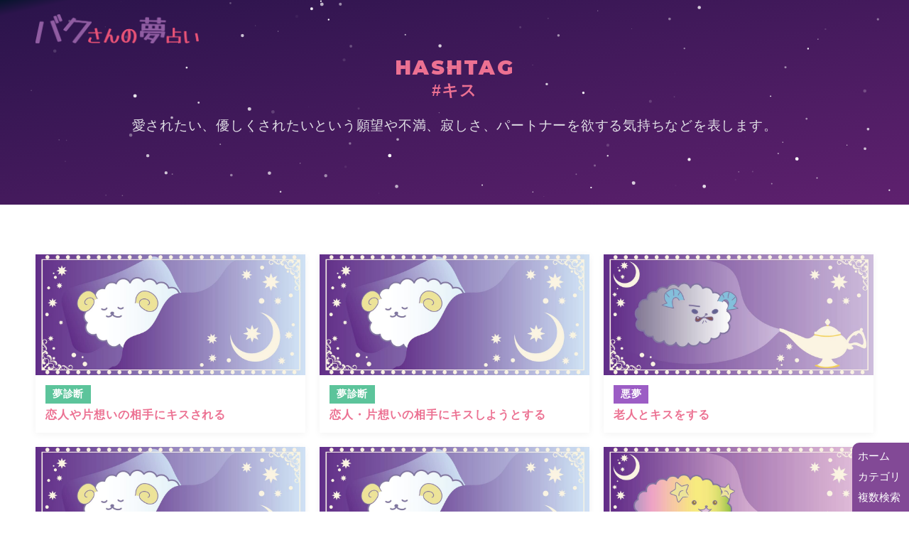

--- FILE ---
content_type: text/html; charset=UTF-8
request_url: https://nightapir.com/state/kiss/
body_size: 15282
content:
<!DOCTYPE html>
<html lang="ja">
  <head>
    <meta charset="UTF-8" />
    <meta http-equiv="X-UA-Compatible" content="IE=edge" />
    <meta name="viewport" content="width=device-width, initial-scale=1.0" />
    <meta name="google-site-verification" content="nhW-qLW1HDwkPGY64FuCegUwMOwD2JOY-4_AggRUIcE" />
    <link rel="preconnect" href="https://fonts.googleapis.com">
    <link rel="preconnect" href="https://fonts.gstatic.com" crossorigin>
    <link href="https://fonts.googleapis.com/css2?family=Montserrat:wght@900&display=swap" rel="stylesheet">
        <title>キス | バクさんの夢占い</title>
<meta name='robots' content='max-image-preview:large' />
<link rel='dns-prefetch' href='//cdn.jsdelivr.net' />
<link rel='dns-prefetch' href='//www.googletagmanager.com' />
<link rel="alternate" type="application/rss+xml" title="バクさんの夢占い &raquo; キス 状態 のフィード" href="https://nightapir.com/state/kiss/feed/" />

<!-- SEO SIMPLE PACK 3.6.2 -->
<meta name="robots" content="noindex">
<meta name="description" content="愛されたい、優しくされたいという願望や不満、寂しさ、パートナーを欲する気持ちなどを表します。">
<meta name="keywords" content="夢占い">
<link rel="canonical" href="https://nightapir.com/state/kiss/">
<meta property="og:locale" content="ja_JP">
<meta property="og:type" content="website">
<meta property="og:title" content="キス | バクさんの夢占い">
<meta property="og:description" content="愛されたい、優しくされたいという願望や不満、寂しさ、パートナーを欲する気持ちなどを表します。">
<meta property="og:url" content="https://nightapir.com/state/kiss/">
<meta property="og:site_name" content="バクさんの夢占い">
<meta name="twitter:card" content="summary_large_image">
<!-- / SEO SIMPLE PACK -->

<style id='wp-img-auto-sizes-contain-inline-css' type='text/css'>
img:is([sizes=auto i],[sizes^="auto," i]){contain-intrinsic-size:3000px 1500px}
/*# sourceURL=wp-img-auto-sizes-contain-inline-css */
</style>
<link rel='stylesheet' id='dashicons-css' href='https://nightapir.com/wp-includes/css/dashicons.min.css?ver=0678db451b8e1a3d2fb1788494e62969' type='text/css' media='all' />
<link rel='stylesheet' id='post-views-counter-frontend-css' href='https://nightapir.com/wp-content/plugins/post-views-counter/css/frontend.css?ver=1.6.1' type='text/css' media='all' />
<style id='wp-emoji-styles-inline-css' type='text/css'>

	img.wp-smiley, img.emoji {
		display: inline !important;
		border: none !important;
		box-shadow: none !important;
		height: 1em !important;
		width: 1em !important;
		margin: 0 0.07em !important;
		vertical-align: -0.1em !important;
		background: none !important;
		padding: 0 !important;
	}
/*# sourceURL=wp-emoji-styles-inline-css */
</style>
<style id='wp-block-library-inline-css' type='text/css'>
:root{--wp-block-synced-color:#7a00df;--wp-block-synced-color--rgb:122,0,223;--wp-bound-block-color:var(--wp-block-synced-color);--wp-editor-canvas-background:#ddd;--wp-admin-theme-color:#007cba;--wp-admin-theme-color--rgb:0,124,186;--wp-admin-theme-color-darker-10:#006ba1;--wp-admin-theme-color-darker-10--rgb:0,107,160.5;--wp-admin-theme-color-darker-20:#005a87;--wp-admin-theme-color-darker-20--rgb:0,90,135;--wp-admin-border-width-focus:2px}@media (min-resolution:192dpi){:root{--wp-admin-border-width-focus:1.5px}}.wp-element-button{cursor:pointer}:root .has-very-light-gray-background-color{background-color:#eee}:root .has-very-dark-gray-background-color{background-color:#313131}:root .has-very-light-gray-color{color:#eee}:root .has-very-dark-gray-color{color:#313131}:root .has-vivid-green-cyan-to-vivid-cyan-blue-gradient-background{background:linear-gradient(135deg,#00d084,#0693e3)}:root .has-purple-crush-gradient-background{background:linear-gradient(135deg,#34e2e4,#4721fb 50%,#ab1dfe)}:root .has-hazy-dawn-gradient-background{background:linear-gradient(135deg,#faaca8,#dad0ec)}:root .has-subdued-olive-gradient-background{background:linear-gradient(135deg,#fafae1,#67a671)}:root .has-atomic-cream-gradient-background{background:linear-gradient(135deg,#fdd79a,#004a59)}:root .has-nightshade-gradient-background{background:linear-gradient(135deg,#330968,#31cdcf)}:root .has-midnight-gradient-background{background:linear-gradient(135deg,#020381,#2874fc)}:root{--wp--preset--font-size--normal:16px;--wp--preset--font-size--huge:42px}.has-regular-font-size{font-size:1em}.has-larger-font-size{font-size:2.625em}.has-normal-font-size{font-size:var(--wp--preset--font-size--normal)}.has-huge-font-size{font-size:var(--wp--preset--font-size--huge)}.has-text-align-center{text-align:center}.has-text-align-left{text-align:left}.has-text-align-right{text-align:right}.has-fit-text{white-space:nowrap!important}#end-resizable-editor-section{display:none}.aligncenter{clear:both}.items-justified-left{justify-content:flex-start}.items-justified-center{justify-content:center}.items-justified-right{justify-content:flex-end}.items-justified-space-between{justify-content:space-between}.screen-reader-text{border:0;clip-path:inset(50%);height:1px;margin:-1px;overflow:hidden;padding:0;position:absolute;width:1px;word-wrap:normal!important}.screen-reader-text:focus{background-color:#ddd;clip-path:none;color:#444;display:block;font-size:1em;height:auto;left:5px;line-height:normal;padding:15px 23px 14px;text-decoration:none;top:5px;width:auto;z-index:100000}html :where(.has-border-color){border-style:solid}html :where([style*=border-top-color]){border-top-style:solid}html :where([style*=border-right-color]){border-right-style:solid}html :where([style*=border-bottom-color]){border-bottom-style:solid}html :where([style*=border-left-color]){border-left-style:solid}html :where([style*=border-width]){border-style:solid}html :where([style*=border-top-width]){border-top-style:solid}html :where([style*=border-right-width]){border-right-style:solid}html :where([style*=border-bottom-width]){border-bottom-style:solid}html :where([style*=border-left-width]){border-left-style:solid}html :where(img[class*=wp-image-]){height:auto;max-width:100%}:where(figure){margin:0 0 1em}html :where(.is-position-sticky){--wp-admin--admin-bar--position-offset:var(--wp-admin--admin-bar--height,0px)}@media screen and (max-width:600px){html :where(.is-position-sticky){--wp-admin--admin-bar--position-offset:0px}}

/*# sourceURL=wp-block-library-inline-css */
</style><style id='global-styles-inline-css' type='text/css'>
:root{--wp--preset--aspect-ratio--square: 1;--wp--preset--aspect-ratio--4-3: 4/3;--wp--preset--aspect-ratio--3-4: 3/4;--wp--preset--aspect-ratio--3-2: 3/2;--wp--preset--aspect-ratio--2-3: 2/3;--wp--preset--aspect-ratio--16-9: 16/9;--wp--preset--aspect-ratio--9-16: 9/16;--wp--preset--color--black: #000000;--wp--preset--color--cyan-bluish-gray: #abb8c3;--wp--preset--color--white: #ffffff;--wp--preset--color--pale-pink: #f78da7;--wp--preset--color--vivid-red: #cf2e2e;--wp--preset--color--luminous-vivid-orange: #ff6900;--wp--preset--color--luminous-vivid-amber: #fcb900;--wp--preset--color--light-green-cyan: #7bdcb5;--wp--preset--color--vivid-green-cyan: #00d084;--wp--preset--color--pale-cyan-blue: #8ed1fc;--wp--preset--color--vivid-cyan-blue: #0693e3;--wp--preset--color--vivid-purple: #9b51e0;--wp--preset--gradient--vivid-cyan-blue-to-vivid-purple: linear-gradient(135deg,rgb(6,147,227) 0%,rgb(155,81,224) 100%);--wp--preset--gradient--light-green-cyan-to-vivid-green-cyan: linear-gradient(135deg,rgb(122,220,180) 0%,rgb(0,208,130) 100%);--wp--preset--gradient--luminous-vivid-amber-to-luminous-vivid-orange: linear-gradient(135deg,rgb(252,185,0) 0%,rgb(255,105,0) 100%);--wp--preset--gradient--luminous-vivid-orange-to-vivid-red: linear-gradient(135deg,rgb(255,105,0) 0%,rgb(207,46,46) 100%);--wp--preset--gradient--very-light-gray-to-cyan-bluish-gray: linear-gradient(135deg,rgb(238,238,238) 0%,rgb(169,184,195) 100%);--wp--preset--gradient--cool-to-warm-spectrum: linear-gradient(135deg,rgb(74,234,220) 0%,rgb(151,120,209) 20%,rgb(207,42,186) 40%,rgb(238,44,130) 60%,rgb(251,105,98) 80%,rgb(254,248,76) 100%);--wp--preset--gradient--blush-light-purple: linear-gradient(135deg,rgb(255,206,236) 0%,rgb(152,150,240) 100%);--wp--preset--gradient--blush-bordeaux: linear-gradient(135deg,rgb(254,205,165) 0%,rgb(254,45,45) 50%,rgb(107,0,62) 100%);--wp--preset--gradient--luminous-dusk: linear-gradient(135deg,rgb(255,203,112) 0%,rgb(199,81,192) 50%,rgb(65,88,208) 100%);--wp--preset--gradient--pale-ocean: linear-gradient(135deg,rgb(255,245,203) 0%,rgb(182,227,212) 50%,rgb(51,167,181) 100%);--wp--preset--gradient--electric-grass: linear-gradient(135deg,rgb(202,248,128) 0%,rgb(113,206,126) 100%);--wp--preset--gradient--midnight: linear-gradient(135deg,rgb(2,3,129) 0%,rgb(40,116,252) 100%);--wp--preset--font-size--small: 13px;--wp--preset--font-size--medium: 20px;--wp--preset--font-size--large: 36px;--wp--preset--font-size--x-large: 42px;--wp--preset--spacing--20: 0.44rem;--wp--preset--spacing--30: 0.67rem;--wp--preset--spacing--40: 1rem;--wp--preset--spacing--50: 1.5rem;--wp--preset--spacing--60: 2.25rem;--wp--preset--spacing--70: 3.38rem;--wp--preset--spacing--80: 5.06rem;--wp--preset--shadow--natural: 6px 6px 9px rgba(0, 0, 0, 0.2);--wp--preset--shadow--deep: 12px 12px 50px rgba(0, 0, 0, 0.4);--wp--preset--shadow--sharp: 6px 6px 0px rgba(0, 0, 0, 0.2);--wp--preset--shadow--outlined: 6px 6px 0px -3px rgb(255, 255, 255), 6px 6px rgb(0, 0, 0);--wp--preset--shadow--crisp: 6px 6px 0px rgb(0, 0, 0);}:where(.is-layout-flex){gap: 0.5em;}:where(.is-layout-grid){gap: 0.5em;}body .is-layout-flex{display: flex;}.is-layout-flex{flex-wrap: wrap;align-items: center;}.is-layout-flex > :is(*, div){margin: 0;}body .is-layout-grid{display: grid;}.is-layout-grid > :is(*, div){margin: 0;}:where(.wp-block-columns.is-layout-flex){gap: 2em;}:where(.wp-block-columns.is-layout-grid){gap: 2em;}:where(.wp-block-post-template.is-layout-flex){gap: 1.25em;}:where(.wp-block-post-template.is-layout-grid){gap: 1.25em;}.has-black-color{color: var(--wp--preset--color--black) !important;}.has-cyan-bluish-gray-color{color: var(--wp--preset--color--cyan-bluish-gray) !important;}.has-white-color{color: var(--wp--preset--color--white) !important;}.has-pale-pink-color{color: var(--wp--preset--color--pale-pink) !important;}.has-vivid-red-color{color: var(--wp--preset--color--vivid-red) !important;}.has-luminous-vivid-orange-color{color: var(--wp--preset--color--luminous-vivid-orange) !important;}.has-luminous-vivid-amber-color{color: var(--wp--preset--color--luminous-vivid-amber) !important;}.has-light-green-cyan-color{color: var(--wp--preset--color--light-green-cyan) !important;}.has-vivid-green-cyan-color{color: var(--wp--preset--color--vivid-green-cyan) !important;}.has-pale-cyan-blue-color{color: var(--wp--preset--color--pale-cyan-blue) !important;}.has-vivid-cyan-blue-color{color: var(--wp--preset--color--vivid-cyan-blue) !important;}.has-vivid-purple-color{color: var(--wp--preset--color--vivid-purple) !important;}.has-black-background-color{background-color: var(--wp--preset--color--black) !important;}.has-cyan-bluish-gray-background-color{background-color: var(--wp--preset--color--cyan-bluish-gray) !important;}.has-white-background-color{background-color: var(--wp--preset--color--white) !important;}.has-pale-pink-background-color{background-color: var(--wp--preset--color--pale-pink) !important;}.has-vivid-red-background-color{background-color: var(--wp--preset--color--vivid-red) !important;}.has-luminous-vivid-orange-background-color{background-color: var(--wp--preset--color--luminous-vivid-orange) !important;}.has-luminous-vivid-amber-background-color{background-color: var(--wp--preset--color--luminous-vivid-amber) !important;}.has-light-green-cyan-background-color{background-color: var(--wp--preset--color--light-green-cyan) !important;}.has-vivid-green-cyan-background-color{background-color: var(--wp--preset--color--vivid-green-cyan) !important;}.has-pale-cyan-blue-background-color{background-color: var(--wp--preset--color--pale-cyan-blue) !important;}.has-vivid-cyan-blue-background-color{background-color: var(--wp--preset--color--vivid-cyan-blue) !important;}.has-vivid-purple-background-color{background-color: var(--wp--preset--color--vivid-purple) !important;}.has-black-border-color{border-color: var(--wp--preset--color--black) !important;}.has-cyan-bluish-gray-border-color{border-color: var(--wp--preset--color--cyan-bluish-gray) !important;}.has-white-border-color{border-color: var(--wp--preset--color--white) !important;}.has-pale-pink-border-color{border-color: var(--wp--preset--color--pale-pink) !important;}.has-vivid-red-border-color{border-color: var(--wp--preset--color--vivid-red) !important;}.has-luminous-vivid-orange-border-color{border-color: var(--wp--preset--color--luminous-vivid-orange) !important;}.has-luminous-vivid-amber-border-color{border-color: var(--wp--preset--color--luminous-vivid-amber) !important;}.has-light-green-cyan-border-color{border-color: var(--wp--preset--color--light-green-cyan) !important;}.has-vivid-green-cyan-border-color{border-color: var(--wp--preset--color--vivid-green-cyan) !important;}.has-pale-cyan-blue-border-color{border-color: var(--wp--preset--color--pale-cyan-blue) !important;}.has-vivid-cyan-blue-border-color{border-color: var(--wp--preset--color--vivid-cyan-blue) !important;}.has-vivid-purple-border-color{border-color: var(--wp--preset--color--vivid-purple) !important;}.has-vivid-cyan-blue-to-vivid-purple-gradient-background{background: var(--wp--preset--gradient--vivid-cyan-blue-to-vivid-purple) !important;}.has-light-green-cyan-to-vivid-green-cyan-gradient-background{background: var(--wp--preset--gradient--light-green-cyan-to-vivid-green-cyan) !important;}.has-luminous-vivid-amber-to-luminous-vivid-orange-gradient-background{background: var(--wp--preset--gradient--luminous-vivid-amber-to-luminous-vivid-orange) !important;}.has-luminous-vivid-orange-to-vivid-red-gradient-background{background: var(--wp--preset--gradient--luminous-vivid-orange-to-vivid-red) !important;}.has-very-light-gray-to-cyan-bluish-gray-gradient-background{background: var(--wp--preset--gradient--very-light-gray-to-cyan-bluish-gray) !important;}.has-cool-to-warm-spectrum-gradient-background{background: var(--wp--preset--gradient--cool-to-warm-spectrum) !important;}.has-blush-light-purple-gradient-background{background: var(--wp--preset--gradient--blush-light-purple) !important;}.has-blush-bordeaux-gradient-background{background: var(--wp--preset--gradient--blush-bordeaux) !important;}.has-luminous-dusk-gradient-background{background: var(--wp--preset--gradient--luminous-dusk) !important;}.has-pale-ocean-gradient-background{background: var(--wp--preset--gradient--pale-ocean) !important;}.has-electric-grass-gradient-background{background: var(--wp--preset--gradient--electric-grass) !important;}.has-midnight-gradient-background{background: var(--wp--preset--gradient--midnight) !important;}.has-small-font-size{font-size: var(--wp--preset--font-size--small) !important;}.has-medium-font-size{font-size: var(--wp--preset--font-size--medium) !important;}.has-large-font-size{font-size: var(--wp--preset--font-size--large) !important;}.has-x-large-font-size{font-size: var(--wp--preset--font-size--x-large) !important;}
/*# sourceURL=global-styles-inline-css */
</style>

<style id='classic-theme-styles-inline-css' type='text/css'>
/*! This file is auto-generated */
.wp-block-button__link{color:#fff;background-color:#32373c;border-radius:9999px;box-shadow:none;text-decoration:none;padding:calc(.667em + 2px) calc(1.333em + 2px);font-size:1.125em}.wp-block-file__button{background:#32373c;color:#fff;text-decoration:none}
/*# sourceURL=/wp-includes/css/classic-themes.min.css */
</style>
<link rel='stylesheet' id='template-css' href='https://nightapir.com/wp-content/themes/baku/assets/css/template.css?ver=260103021903' type='text/css' media='all' />
<link rel="https://api.w.org/" href="https://nightapir.com/wp-json/" /><link rel="alternate" title="JSON" type="application/json" href="https://nightapir.com/wp-json/wp/v2/state/208" /><link rel="EditURI" type="application/rsd+xml" title="RSD" href="https://nightapir.com/xmlrpc.php?rsd" />
<meta name="generator" content="Site Kit by Google 1.170.0" /><link rel="icon" href="https://nightapir.com/wp-content/uploads/2023/03/cropped-yumeuranai-32x32.png" sizes="32x32" />
<link rel="icon" href="https://nightapir.com/wp-content/uploads/2023/03/cropped-yumeuranai-192x192.png" sizes="192x192" />
<link rel="apple-touch-icon" href="https://nightapir.com/wp-content/uploads/2023/03/cropped-yumeuranai-180x180.png" />
<meta name="msapplication-TileImage" content="https://nightapir.com/wp-content/uploads/2023/03/cropped-yumeuranai-270x270.png" />
  </head>
  <body data-rsssl=1>
      <div class="nav cat" id="cat-contents">
      <p class="title">フリーワードで検索する</p>
      <form role="search" method="get" action="https://nightapir.com/">
        <input id="free-word" type="text" name="s" placeholder="フリーワード検索" value="">
        <button type="submit" id="word-button">検索</button>
      </form>
      <p class="title">カテゴリ</p>
      <ul class="categorys">
        <li><a href="/archive-location">場所</a></li>
        <li><a href="/archive-person">人・生物</a></li>
        <li><a href="/archive-item">物</a></li>
        <li><a href="/archive-state">行動・状況</a></li>
        <li><a href="/archive-emotion">感情</a></li>
      </ul>
      <ul class="link">
        <li><a href="/about">バクさんの夢占いについて</a></li>
        <li><a href="/privacy-policy">プライパシーポリシー</a></li>
        <li><a href="https://www.youtube.com/@bakusan-dreams" target="_blank" rel="noopener noreferrer">YouTubeチャンネル</a></li>
      </ul>
    </div>

    <form role="search" method="get" action="https://nightapir.com/">
    <div class="nav tax" id="tax-contents">
    <p class="title">複数検索</p>
      <p>場所</p>
      <ul class="tab">
                <li>
          <input type="checkbox" class="checkbox" name="location[]" id="ocean" value="ocean">
          <label for="ocean">海</label>
        </li>
                <li>
          <input type="checkbox" class="checkbox" name="location[]" id="forest" value="forest">
          <label for="forest">森林</label>
        </li>
                <li>
          <input type="checkbox" class="checkbox" name="location[]" id="house" value="house">
          <label for="house">家・自宅</label>
        </li>
                <li>
          <input type="checkbox" class="checkbox" name="location[]" id="lake" value="lake">
          <label for="lake">湖</label>
        </li>
                <li>
          <input type="checkbox" class="checkbox" name="location[]" id="hospital" value="hospital">
          <label for="hospital">病院</label>
        </li>
                <li>
          <input type="checkbox" class="checkbox" name="location[]" id="toilet" value="toilet">
          <label for="toilet">トイレ</label>
        </li>
                <li>
          <input type="checkbox" class="checkbox" name="location[]" id="sandy-beach" value="sandy-beach">
          <label for="sandy-beach">砂浜</label>
        </li>
                <li>
          <input type="checkbox" class="checkbox" name="location[]" id="pool" value="pool">
          <label for="pool">プール</label>
        </li>
                <li>
          <input type="checkbox" class="checkbox" name="location[]" id="underground" value="underground">
          <label for="underground">地下</label>
        </li>
                <li>
          <input type="checkbox" class="checkbox" name="location[]" id="darkness" value="darkness">
          <label for="darkness">暗闇</label>
        </li>
                <li>
          <input type="checkbox" class="checkbox" name="location[]" id="basement-room" value="basement-room">
          <label for="basement-room">地下室</label>
        </li>
                <li>
          <input type="checkbox" class="checkbox" name="location[]" id="elevator" value="elevator">
          <label for="elevator">エレベーター</label>
        </li>
                <li>
          <input type="checkbox" class="checkbox" name="location[]" id="the-way" value="the-way">
          <label for="the-way">道</label>
        </li>
                <li>
          <input type="checkbox" class="checkbox" name="location[]" id="senjo" value="senjo">
          <label for="senjo">戦場</label>
        </li>
                <li>
          <input type="checkbox" class="checkbox" name="location[]" id="airport" value="airport">
          <label for="airport">空港</label>
        </li>
                <li>
          <input type="checkbox" class="checkbox" name="location[]" id="milkyway" value="milkyway">
          <label for="milkyway">天の川</label>
        </li>
                <li>
          <input type="checkbox" class="checkbox" name="location[]" id="hole" value="hole">
          <label for="hole">穴</label>
        </li>
                <li>
          <input type="checkbox" class="checkbox" name="location[]" id="pond" value="pond">
          <label for="pond">池</label>
        </li>
                <li>
          <input type="checkbox" class="checkbox" name="location[]" id="hedge" value="hedge">
          <label for="hedge">生垣</label>
        </li>
                <li>
          <input type="checkbox" class="checkbox" name="location[]" id="fountain" value="fountain">
          <label for="fountain">泉</label>
        </li>
                <li>
          <input type="checkbox" class="checkbox" name="location[]" id="remains" value="remains">
          <label for="remains">遺跡</label>
        </li>
                <li>
          <input type="checkbox" class="checkbox" name="location[]" id="country" value="country">
          <label for="country">田舎</label>
        </li>
                <li>
          <input type="checkbox" class="checkbox" name="location[]" id="well" value="well">
          <label for="well">井戸</label>
        </li>
                <li>
          <input type="checkbox" class="checkbox" name="location[]" id="skyscraper" value="skyscraper">
          <label for="skyscraper">高層ビル</label>
        </li>
                <li>
          <input type="checkbox" class="checkbox" name="location[]" id="living-room" value="living-room">
          <label for="living-room">居間</label>
        </li>
                <li>
          <input type="checkbox" class="checkbox" name="location[]" id="market" value="market">
          <label for="market">市場</label>
        </li>
                <li>
          <input type="checkbox" class="checkbox" name="location[]" id="event" value="event">
          <label for="event">イベント会場</label>
        </li>
                <li>
          <input type="checkbox" class="checkbox" name="location[]" id="universe" value="universe">
          <label for="universe">宇宙</label>
        </li>
                <li>
          <input type="checkbox" class="checkbox" name="location[]" id="unga" value="unga">
          <label for="unga">運河（水路）</label>
        </li>
                <li>
          <input type="checkbox" class="checkbox" name="location[]" id="above" value="above">
          <label for="above">上</label>
        </li>
                <li>
          <input type="checkbox" class="checkbox" name="location[]" id="station" value="station">
          <label for="station">駅</label>
        </li>
                <li>
          <input type="checkbox" class="checkbox" name="location[]" id="escalator" value="escalator">
          <label for="escalator">エスカレーター</label>
        </li>
              </ul>

      <p>人・生物</p>
      <ul class="tab">
                <li>
          <input type="checkbox" class="checkbox" name="person[]" id="baby" value="baby">
          <label for="baby">赤ちゃん</label>
        </li>
                  <li>
          <input type="checkbox" class="checkbox" name="person[]" id="shitai" value="shitai">
          <label for="shitai">死体・遺体</label>
        </li>
                  <li>
          <input type="checkbox" class="checkbox" name="person[]" id="lover" value="lover">
          <label for="lover">恋人</label>
        </li>
                  <li>
          <input type="checkbox" class="checkbox" name="person[]" id="dolphin" value="dolphin">
          <label for="dolphin">イルカ</label>
        </li>
                  <li>
          <input type="checkbox" class="checkbox" name="person[]" id="cat" value="cat">
          <label for="cat">猫（ネコ）</label>
        </li>
                  <li>
          <input type="checkbox" class="checkbox" name="person[]" id="snake" value="snake">
          <label for="snake">蛇（ヘビ）</label>
        </li>
                  <li>
          <input type="checkbox" class="checkbox" name="person[]" id="dog" value="dog">
          <label for="dog">犬</label>
        </li>
                  <li>
          <input type="checkbox" class="checkbox" name="person[]" id="spider" value="spider">
          <label for="spider">蜘蛛（クモ）</label>
        </li>
                  <li>
          <input type="checkbox" class="checkbox" name="person[]" id="insect" value="insect">
          <label for="insect">虫</label>
        </li>
                  <li>
          <input type="checkbox" class="checkbox" name="person[]" id="cockroach" value="cockroach">
          <label for="cockroach">ゴキブリ</label>
        </li>
                  <li>
          <input type="checkbox" class="checkbox" name="person[]" id="favorable-person" value="favorable-person">
          <label for="favorable-person">好きな人</label>
        </li>
                  <li>
          <input type="checkbox" class="checkbox" name="person[]" id="relatives" value="relatives">
          <label for="relatives">親族・親類・親戚</label>
        </li>
                  <li>
          <input type="checkbox" class="checkbox" name="person[]" id="deceased" value="deceased">
          <label for="deceased">故人（亡くなった人・死んだ人）</label>
        </li>
                  <li>
          <input type="checkbox" class="checkbox" name="person[]" id="bee" value="bee">
          <label for="bee">蜂</label>
        </li>
                  <li>
          <input type="checkbox" class="checkbox" name="person[]" id="bear" value="bear">
          <label for="bear">熊（クマ）</label>
        </li>
                  <li>
          <input type="checkbox" class="checkbox" name="person[]" id="friend" value="friend">
          <label for="friend">友人・友達</label>
        </li>
                  <li>
          <input type="checkbox" class="checkbox" name="person[]" id="motokare" value="motokare">
          <label for="motokare">元彼（モトカレ）・過去の恋人</label>
        </li>
                  <li>
          <input type="checkbox" class="checkbox" name="person[]" id="mouse" value="mouse">
          <label for="mouse">ネズミ</label>
        </li>
                  <li>
          <input type="checkbox" class="checkbox" name="person[]" id="kaeru" value="kaeru">
          <label for="kaeru">カエル（蛙）</label>
        </li>
                  <li>
          <input type="checkbox" class="checkbox" name="person[]" id="aidolu" value="aidolu">
          <label for="aidolu">アイドル</label>
        </li>
                  <li>
          <input type="checkbox" class="checkbox" name="person[]" id="devil" value="devil">
          <label for="devil">悪魔</label>
        </li>
                  <li>
          <input type="checkbox" class="checkbox" name="person[]" id="duck" value="duck">
          <label for="duck">アヒル</label>
        </li>
                  <li>
          <input type="checkbox" class="checkbox" name="person[]" id="ant" value="ant">
          <label for="ant">蟻（アリ）</label>
        </li>
                  <li>
          <input type="checkbox" class="checkbox" name="person[]" id="announcer" value="announcer">
          <label for="announcer">アナウンサー</label>
        </li>
                  <li>
          <input type="checkbox" class="checkbox" name="person[]" id="squid" value="squid">
          <label for="squid">イカ</label>
        </li>
                  <li>
          <input type="checkbox" class="checkbox" name="person[]" id="doctor" value="doctor">
          <label for="doctor">医者</label>
        </li>
                  <li>
          <input type="checkbox" class="checkbox" name="person[]" id="boar" value="boar">
          <label for="boar">猪</label>
        </li>
                  <li>
          <input type="checkbox" class="checkbox" name="person[]" id="imomushi" value="imomushi">
          <label for="imomushi">芋虫</label>
        </li>
                  <li>
          <input type="checkbox" class="checkbox" name="person[]" id="inko" value="inko">
          <label for="inko">インコ</label>
        </li>
                  <li>
          <input type="checkbox" class="checkbox" name="person[]" id="rabbit" value="rabbit">
          <label for="rabbit">うさぎ</label>
        </li>
                  <li>
          <input type="checkbox" class="checkbox" name="person[]" id="cow" value="cow">
          <label for="cow">牛</label>
        </li>
                  <li>
          <input type="checkbox" class="checkbox" name="person[]" id="alien" value="alien">
          <label for="alien">宇宙人</label>
        </li>
                  <li>
          <input type="checkbox" class="checkbox" name="person[]" id="unagi" value="unagi">
          <label for="unagi">うなぎ</label>
        </li>
                  <li>
          <input type="checkbox" class="checkbox" name="person[]" id="horse" value="horse">
          <label for="horse">馬</label>
        </li>
                  <li>
          <input type="checkbox" class="checkbox" name="person[]" id="waiter" value="waiter">
          <label for="waiter">ウェイター/ウェイトレス</label>
        </li>
                  <li>
          <input type="checkbox" class="checkbox" name="person[]" id="umigame" value="umigame">
          <label for="umigame">海亀（ウミガメ）</label>
        </li>
                  <li>
          <input type="checkbox" class="checkbox" name="person[]" id="ujimusi" value="ujimusi">
          <label for="ujimusi">うじ虫</label>
        </li>
                  <li>
          <input type="checkbox" class="checkbox" name="person[]" id="kiseichu" value="kiseichu">
          <label for="kiseichu">寄生虫</label>
        </li>
                  </ul>

        <ul class="tab">
                <li>
          <input type="checkbox" class="checkbox" name="item[]" id="refrigerator" value="refrigerator">
          <label for="refrigerator">冷蔵庫</label>
        </li>
                  <li>
          <input type="checkbox" class="checkbox" name="item[]" id="icecream" value="icecream">
          <label for="icecream">アイスクリーム</label>
        </li>
                  <li>
          <input type="checkbox" class="checkbox" name="item[]" id="blue" value="blue">
          <label for="blue">青</label>
        </li>
                  <li>
          <input type="checkbox" class="checkbox" name="item[]" id="red" value="red">
          <label for="red">赤</label>
        </li>
                  <li>
          <input type="checkbox" class="checkbox" name="item[]" id="yellow" value="yellow">
          <label for="yellow">黄色</label>
        </li>
                  <li>
          <input type="checkbox" class="checkbox" name="item[]" id="accessories" value="accessories">
          <label for="accessories">アクセサリー</label>
        </li>
                  <li>
          <input type="checkbox" class="checkbox" name="item[]" id="voice" value="voice">
          <label for="voice">声</label>
        </li>
                  <li>
          <input type="checkbox" class="checkbox" name="item[]" id="gray" value="gray">
          <label for="gray">グレー（灰色）</label>
        </li>
                  <li>
          <input type="checkbox" class="checkbox" name="item[]" id="black" value="black">
          <label for="black">黒</label>
        </li>
                  <li>
          <input type="checkbox" class="checkbox" name="item[]" id="white" value="white">
          <label for="white">白</label>
        </li>
                  <li>
          <input type="checkbox" class="checkbox" name="item[]" id="brown" value="brown">
          <label for="brown">茶色</label>
        </li>
                  <li>
          <input type="checkbox" class="checkbox" name="item[]" id="pink" value="pink">
          <label for="pink">ピンク</label>
        </li>
                  <li>
          <input type="checkbox" class="checkbox" name="item[]" id="green" value="green">
          <label for="green">緑</label>
        </li>
                  <li>
          <input type="checkbox" class="checkbox" name="item[]" id="purple" value="purple">
          <label for="purple">紫</label>
        </li>
                  <li>
          <input type="checkbox" class="checkbox" name="item[]" id="sun" value="sun">
          <label for="sun">太陽</label>
        </li>
                  <li>
          <input type="checkbox" class="checkbox" name="item[]" id="colour" value="colour">
          <label for="colour">色</label>
        </li>
                  <li>
          <input type="checkbox" class="checkbox" name="item[]" id="silver-color" value="silver-color">
          <label for="silver-color">銀色</label>
        </li>
                  <li>
          <input type="checkbox" class="checkbox" name="item[]" id="golden-color" value="golden-color">
          <label for="golden-color">金色</label>
        </li>
                  <li>
          <input type="checkbox" class="checkbox" name="item[]" id="orange-color" value="orange-color">
          <label for="orange-color">オレンジ色</label>
        </li>
                  <li>
          <input type="checkbox" class="checkbox" name="item[]" id="food" value="food">
          <label for="food">食べ物</label>
        </li>
                  <li>
          <input type="checkbox" class="checkbox" name="item[]" id="casserole" value="casserole">
          <label for="casserole">鍋料理・シチュー</label>
        </li>
                  <li>
          <input type="checkbox" class="checkbox" name="item[]" id="leg" value="leg">
          <label for="leg">足</label>
        </li>
                  <li>
          <input type="checkbox" class="checkbox" name="item[]" id="money" value="money">
          <label for="money">お金</label>
        </li>
                  <li>
          <input type="checkbox" class="checkbox" name="item[]" id="jewelry" value="jewelry">
          <label for="jewelry">宝石</label>
        </li>
                  <li>
          <input type="checkbox" class="checkbox" name="item[]" id="electricity" value="electricity">
          <label for="electricity">電気・ライト</label>
        </li>
                  <li>
          <input type="checkbox" class="checkbox" name="item[]" id="boat" value="boat">
          <label for="boat">ボート</label>
        </li>
                  <li>
          <input type="checkbox" class="checkbox" name="item[]" id="esthetic" value="esthetic">
          <label for="esthetic">エステ</label>
        </li>
                  <li>
          <input type="checkbox" class="checkbox" name="item[]" id="subway" value="subway">
          <label for="subway">地下鉄</label>
        </li>
                  <li>
          <input type="checkbox" class="checkbox" name="item[]" id="snack" value="snack">
          <label for="snack">お菓子</label>
        </li>
                  <li>
          <input type="checkbox" class="checkbox" name="item[]" id="%e9%bb%84%e8%89%b2" value="%e9%bb%84%e8%89%b2">
          <label for="%e9%bb%84%e8%89%b2">黄色</label>
        </li>
                  <li>
          <input type="checkbox" class="checkbox" name="item[]" id="cake" value="cake">
          <label for="cake">ケーキ</label>
        </li>
                  <li>
          <input type="checkbox" class="checkbox" name="item[]" id="candy" value="candy">
          <label for="candy">飴・キャンディ</label>
        </li>
                  <li>
          <input type="checkbox" class="checkbox" name="item[]" id="shaved-ice" value="shaved-ice">
          <label for="shaved-ice">かき氷・シャーベット</label>
        </li>
                  <li>
          <input type="checkbox" class="checkbox" name="item[]" id="popcorn" value="popcorn">
          <label for="popcorn">ポップコーン</label>
        </li>
                  <li>
          <input type="checkbox" class="checkbox" name="item[]" id="teeth" value="teeth">
          <label for="teeth">歯</label>
        </li>
                  <li>
          <input type="checkbox" class="checkbox" name="item[]" id="hair" value="hair">
          <label for="hair">髪</label>
        </li>
                  <li>
          <input type="checkbox" class="checkbox" name="item[]" id="car" value="car">
          <label for="car">車</label>
        </li>
                  <li>
          <input type="checkbox" class="checkbox" name="item[]" id="iron" value="iron">
          <label for="iron">アイロン</label>
        </li>
                  <li>
          <input type="checkbox" class="checkbox" name="item[]" id="tempura" value="tempura">
          <label for="tempura">天ぷら・揚げ物</label>
        </li>
                  <li>
          <input type="checkbox" class="checkbox" name="item[]" id="korokke" value="korokke">
          <label for="korokke">コロッケ・メンチカツ</label>
        </li>
                  <li>
          <input type="checkbox" class="checkbox" name="item[]" id="jaw" value="jaw">
          <label for="jaw">顎（あご）</label>
        </li>
                  <li>
          <input type="checkbox" class="checkbox" name="item[]" id="hail" value="hail">
          <label for="hail">霰（あられ）</label>
        </li>
                  <li>
          <input type="checkbox" class="checkbox" name="item[]" id="oil" value="oil">
          <label for="oil">油</label>
        </li>
                  <li>
          <input type="checkbox" class="checkbox" name="item[]" id="antenna" value="antenna">
          <label for="antenna">アンテナ</label>
        </li>
                  <li>
          <input type="checkbox" class="checkbox" name="item[]" id="head" value="head">
          <label for="head">頭</label>
        </li>
                  <li>
          <input type="checkbox" class="checkbox" name="item[]" id="questionnaire" value="questionnaire">
          <label for="questionnaire">アンケート</label>
        </li>
                  <li>
          <input type="checkbox" class="checkbox" name="item[]" id="antique" value="antique">
          <label for="antique">アンティーク・古物</label>
        </li>
                  <li>
          <input type="checkbox" class="checkbox" name="item[]" id="stomach" value="stomach">
          <label for="stomach">胃</label>
        </li>
                  <li>
          <input type="checkbox" class="checkbox" name="item[]" id="stone" value="stone">
          <label for="stone">石</label>
        </li>
                  <li>
          <input type="checkbox" class="checkbox" name="item[]" id="chair" value="chair">
          <label for="chair">椅子</label>
        </li>
                  <li>
          <input type="checkbox" class="checkbox" name="item[]" id="board" value="board">
          <label for="board">板</label>
        </li>
                  <li>
          <input type="checkbox" class="checkbox" name="item[]" id="strawberry" value="strawberry">
          <label for="strawberry">苺（イチゴ）</label>
        </li>
                  <li>
          <input type="checkbox" class="checkbox" name="item[]" id="fig" value="fig">
          <label for="fig">イチジク</label>
        </li>
                  <li>
          <input type="checkbox" class="checkbox" name="item[]" id="unicycle" value="unicycle">
          <label for="unicycle">一輪車</label>
        </li>
                  <li>
          <input type="checkbox" class="checkbox" name="item[]" id="thread" value="thread">
          <label for="thread">糸</label>
        </li>
                  <li>
          <input type="checkbox" class="checkbox" name="item[]" id="ine" value="ine">
          <label for="ine">稲・稲穂</label>
        </li>
                  <li>
          <input type="checkbox" class="checkbox" name="item[]" id="rock" value="rock">
          <label for="rock">岩</label>
        </li>
                  <li>
          <input type="checkbox" class="checkbox" name="item[]" id="thorn" value="thorn">
          <label for="thorn">イバラ</label>
        </li>
                  <li>
          <input type="checkbox" class="checkbox" name="item[]" id="ibo" value="ibo">
          <label for="ibo">イボ</label>
        </li>
                  <li>
          <input type="checkbox" class="checkbox" name="item[]" id="earrings" value="earrings">
          <label for="earrings">イヤリング・ピアス</label>
        </li>
                  <li>
          <input type="checkbox" class="checkbox" name="item[]" id="illumination" value="illumination">
          <label for="illumination">イルミネーション</label>
        </li>
                  <li>
          <input type="checkbox" class="checkbox" name="item[]" id="inkan" value="inkan">
          <label for="inkan">印鑑</label>
        </li>
                  <li>
          <input type="checkbox" class="checkbox" name="item[]" id="meteorite" value="meteorite">
          <label for="meteorite">隕石</label>
        </li>
                  <li>
          <input type="checkbox" class="checkbox" name="item[]" id="instant-food" value="instant-food">
          <label for="instant-food">インスタント食品</label>
        </li>
                  <li>
          <input type="checkbox" class="checkbox" name="item[]" id="stool" value="stool">
          <label for="stool">大便</label>
        </li>
                  <li>
          <input type="checkbox" class="checkbox" name="item[]" id="wedding-dress" value="wedding-dress">
          <label for="wedding-dress">ウェディングドレス</label>
        </li>
                  <li>
          <input type="checkbox" class="checkbox" name="item[]" id="jacket" value="jacket">
          <label for="jacket">上着（ジャケット）</label>
        </li>
                  <li>
          <input type="checkbox" class="checkbox" name="item[]" id="ume" value="ume">
          <label for="ume">梅</label>
        </li>
                  <li>
          <input type="checkbox" class="checkbox" name="item[]" id="arm" value="arm">
          <label for="arm">腕</label>
        </li>
                  <li>
          <input type="checkbox" class="checkbox" name="item[]" id="picture" value="picture">
          <label for="picture">絵</label>
        </li>
                  <li>
          <input type="checkbox" class="checkbox" name="item[]" id="movie" value="movie">
          <label for="movie">映画</label>
        </li>
                  <li>
          <input type="checkbox" class="checkbox" name="item[]" id="gardening" value="gardening">
          <label for="gardening">園芸</label>
        </li>
                  <li>
          <input type="checkbox" class="checkbox" name="item[]" id="paints" value="paints">
          <label for="paints">絵の具</label>
        </li>
                  <li>
          <input type="checkbox" class="checkbox" name="item[]" id="shrimp" value="shrimp">
          <label for="shrimp">海老（エビ）</label>
        </li>
                  <li>
          <input type="checkbox" class="checkbox" name="item[]" id="apron" value="apron">
          <label for="apron">エプロン</label>
        </li>
                  <li>
          <input type="checkbox" class="checkbox" name="item[]" id="engine" value="engine">
          <label for="engine">エンジン</label>
        </li>
                  <li>
          <input type="checkbox" class="checkbox" name="item[]" id="chimney" value="chimney">
          <label for="chimney">煙突</label>
        </li>
                  <li>
          <input type="checkbox" class="checkbox" name="item[]" id="circle" value="circle">
          <label for="circle">円（形）</label>
        </li>
                  <li>
          <input type="checkbox" class="checkbox" name="item[]" id="emerald" value="emerald">
          <label for="emerald">エメラルド</label>
        </li>
                  <li>
          <input type="checkbox" class="checkbox" name="item[]" id="pencil" value="pencil">
          <label for="pencil">鉛筆</label>
        </li>
                  <li>
          <input type="checkbox" class="checkbox" name="item[]" id="branch" value="branch">
          <label for="branch">枝</label>
        </li>
                  <li>
          <input type="checkbox" class="checkbox" name="item[]" id="naifu" value="naifu">
          <label for="naifu">ナイフ</label>
        </li>
                  </ul>

        <p>行動・状況</p>
        <ul class="tab">
                <li>
          <input type="checkbox" class="checkbox" name="state[]" id="shi" value="shi">
          <label for="shi">死</label>
        </li>
                  <li>
          <input type="checkbox" class="checkbox" name="state[]" id="dropdown" value="dropdown">
          <label for="dropdown">落ちる</label>
        </li>
                  <li>
          <input type="checkbox" class="checkbox" name="state[]" id="swim" value="swim">
          <label for="swim">泳ぐ</label>
        </li>
                  <li>
          <input type="checkbox" class="checkbox" name="state[]" id="peace_of_mind" value="peace_of_mind">
          <label for="peace_of_mind">穏やか</label>
        </li>
                  <li>
          <input type="checkbox" class="checkbox" name="state[]" id="rough" value="rough">
          <label for="rough">荒れている</label>
        </li>
                  <li>
          <input type="checkbox" class="checkbox" name="state[]" id="cheating" value="cheating">
          <label for="cheating">浮気</label>
        </li>
                  <li>
          <input type="checkbox" class="checkbox" name="state[]" id="light" value="light">
          <label for="light">明かり</label>
        </li>
                  <li>
          <input type="checkbox" class="checkbox" name="state[]" id="shining" value="shining">
          <label for="shining">光</label>
        </li>
                  <li>
          <input type="checkbox" class="checkbox" name="state[]" id="goup" value="goup">
          <label for="goup">上がる</label>
        </li>
                  <li>
          <input type="checkbox" class="checkbox" name="state[]" id="autumn" value="autumn">
          <label for="autumn">秋</label>
        </li>
                  <li>
          <input type="checkbox" class="checkbox" name="state[]" id="naked" value="naked">
          <label for="naked">裸</label>
        </li>
                  <li>
          <input type="checkbox" class="checkbox" name="state[]" id="barefoot" value="barefoot">
          <label for="barefoot">裸足</label>
        </li>
                  <li>
          <input type="checkbox" class="checkbox" name="state[]" id="eat" value="eat">
          <label for="eat">食べる</label>
        </li>
                  <li>
          <input type="checkbox" class="checkbox" name="state[]" id="wander" value="wander">
          <label for="wander">さまよう</label>
        </li>
                  <li>
          <input type="checkbox" class="checkbox" name="state[]" id="break-down" value="break-down">
          <label for="break-down">壊す・壊れる</label>
        </li>
                  <li>
          <input type="checkbox" class="checkbox" name="state[]" id="cry" value="cry">
          <label for="cry">泣く</label>
        </li>
                  <li>
          <input type="checkbox" class="checkbox" name="state[]" id="pick-up" value="pick-up">
          <label for="pick-up">拾う</label>
        </li>
                  <li>
          <input type="checkbox" class="checkbox" name="state[]" id="play" value="play">
          <label for="play">遊ぶ</label>
        </li>
                  <li>
          <input type="checkbox" class="checkbox" name="state[]" id="compete" value="compete">
          <label for="compete">競う</label>
        </li>
                  <li>
          <input type="checkbox" class="checkbox" name="state[]" id="wash" value="wash">
          <label for="wash">洗う</label>
        </li>
                  <li>
          <input type="checkbox" class="checkbox" name="state[]" id="get-caught" value="get-caught">
          <label for="get-caught">挟まる</label>
        </li>
                  <li>
          <input type="checkbox" class="checkbox" name="state[]" id="injury" value="injury">
          <label for="injury">ケガ</label>
        </li>
                  <li>
          <input type="checkbox" class="checkbox" name="state[]" id="love" value="love">
          <label for="love">恋愛</label>
        </li>
                  <li>
          <input type="checkbox" class="checkbox" name="state[]" id="buy" value="buy">
          <label for="buy">買う</label>
        </li>
                  <li>
          <input type="checkbox" class="checkbox" name="state[]" id="wear" value="wear">
          <label for="wear">身につける</label>
        </li>
                  <li>
          <input type="checkbox" class="checkbox" name="state[]" id="walk" value="walk">
          <label for="walk">歩く</label>
        </li>
                  <li>
          <input type="checkbox" class="checkbox" name="state[]" id="run" value="run">
          <label for="run">走る</label>
        </li>
                  <li>
          <input type="checkbox" class="checkbox" name="state[]" id="get-on" value="get-on">
          <label for="get-on">乗る</label>
        </li>
                  <li>
          <input type="checkbox" class="checkbox" name="state[]" id="be-killed" value="be-killed">
          <label for="be-killed">殺される</label>
        </li>
                  <li>
          <input type="checkbox" class="checkbox" name="state[]" id="k0rosu" value="k0rosu">
          <label for="k0rosu">殺す</label>
        </li>
                  <li>
          <input type="checkbox" class="checkbox" name="state[]" id="zsatsu" value="zsatsu">
          <label for="zsatsu">自殺</label>
        </li>
                  <li>
          <input type="checkbox" class="checkbox" name="state[]" id="fire" value="fire">
          <label for="fire">火事・火災</label>
        </li>
                  <li>
          <input type="checkbox" class="checkbox" name="state[]" id="past" value="past">
          <label for="past">過去</label>
        </li>
                  <li>
          <input type="checkbox" class="checkbox" name="state[]" id="bechased" value="bechased">
          <label for="bechased">追われる・追いかけられる</label>
        </li>
                  <li>
          <input type="checkbox" class="checkbox" name="state[]" id="nigeru" value="nigeru">
          <label for="nigeru">逃げる</label>
        </li>
                  <li>
          <input type="checkbox" class="checkbox" name="state[]" id="hage" value="hage">
          <label for="hage">ハゲる</label>
        </li>
                  <li>
          <input type="checkbox" class="checkbox" name="state[]" id="night" value="night">
          <label for="night">夜</label>
        </li>
                  <li>
          <input type="checkbox" class="checkbox" name="state[]" id="storm" value="storm">
          <label for="storm">嵐</label>
        </li>
                  <li>
          <input type="checkbox" class="checkbox" name="state[]" id="sunny" value="sunny">
          <label for="sunny">晴れ</label>
        </li>
                  <li>
          <input type="checkbox" class="checkbox" name="state[]" id="sensou" value="sensou">
          <label for="sensou">戦争</label>
        </li>
                  <li>
          <input type="checkbox" class="checkbox" name="state[]" id="kiss" value="kiss">
          <label for="kiss">キス</label>
        </li>
                  <li>
          <input type="checkbox" class="checkbox" name="state[]" id="rain" value="rain">
          <label for="rain">雨</label>
        </li>
                  <li>
          <input type="checkbox" class="checkbox" name="state[]" id="handshake" value="handshake">
          <label for="handshake">握手</label>
        </li>
                  <li>
          <input type="checkbox" class="checkbox" name="state[]" id="sweat" value="sweat">
          <label for="sweat">汗</label>
        </li>
                  <li>
          <input type="checkbox" class="checkbox" name="state[]" id="knit" value="knit">
          <label for="knit">編む</label>
        </li>
                  <li>
          <input type="checkbox" class="checkbox" name="state[]" id="hot" value="hot">
          <label for="hot">熱い</label>
        </li>
                  <li>
          <input type="checkbox" class="checkbox" name="state[]" id="warm" value="warm">
          <label for="warm">暖かい</label>
        </li>
                  <li>
          <input type="checkbox" class="checkbox" name="state[]" id="yawn" value="yawn">
          <label for="yawn">あくび</label>
        </li>
                  <li>
          <input type="checkbox" class="checkbox" name="state[]" id="morning" value="morning">
          <label for="morning">朝</label>
        </li>
                  <li>
          <input type="checkbox" class="checkbox" name="state[]" id="apologize" value="apologize">
          <label for="apologize">謝る</label>
        </li>
                  <li>
          <input type="checkbox" class="checkbox" name="state[]" id="guidance" value="guidance">
          <label for="guidance">案内</label>
        </li>
                  <li>
          <input type="checkbox" class="checkbox" name="state[]" id="iiarasoi" value="iiarasoi">
          <label for="iiarasoi">言い争う</label>
        </li>
                  <li>
          <input type="checkbox" class="checkbox" name="state[]" id="hurry-up" value="hurry-up">
          <label for="hurry-up">急ぐ</label>
        </li>
                  <li>
          <input type="checkbox" class="checkbox" name="state[]" id="iazura" value="iazura">
          <label for="iazura">いたずら</label>
        </li>
                  <li>
          <input type="checkbox" class="checkbox" name="state[]" id="dig" value="dig">
          <label for="dig">掘る</label>
        </li>
                  <li>
          <input type="checkbox" class="checkbox" name="state[]" id="lightning" value="lightning">
          <label for="lightning">稲妻</label>
        </li>
                  <li>
          <input type="checkbox" class="checkbox" name="state[]" id="celebrate" value="celebrate">
          <label for="celebrate">祝う</label>
        </li>
                  <li>
          <input type="checkbox" class="checkbox" name="state[]" id="pray" value="pray">
          <label for="pray">祈る</label>
        </li>
                  <li>
          <input type="checkbox" class="checkbox" name="state[]" id="ijime" value="ijime">
          <label for="ijime">いじめ</label>
        </li>
                  <li>
          <input type="checkbox" class="checkbox" name="state[]" id="fillin" value="fillin">
          <label for="fillin">埋める</label>
        </li>
                  <li>
          <input type="checkbox" class="checkbox" name="state[]" id="up" value="up">
          <label for="up">上</label>
        </li>
                  <li>
          <input type="checkbox" class="checkbox" name="state[]" id="cant-move" value="cant-move">
          <label for="cant-move">動けない</label>
        </li>
                  <li>
          <input type="checkbox" class="checkbox" name="state[]" id="lose" value="lose">
          <label for="lose">失う</label>
        </li>
                  <li>
          <input type="checkbox" class="checkbox" name="state[]" id="nakusu" value="nakusu">
          <label for="nakusu">無くす</label>
        </li>
                  <li>
          <input type="checkbox" class="checkbox" name="state[]" id="lie" value="lie">
          <label for="lie">嘘</label>
        </li>
                  <li>
          <input type="checkbox" class="checkbox" name="state[]" id="betray" value="betray">
          <label for="betray">裏切り</label>
        </li>
                  <li>
          <input type="checkbox" class="checkbox" name="state[]" id="sing" value="sing">
          <label for="sing">歌う</label>
        </li>
                  <li>
          <input type="checkbox" class="checkbox" name="state[]" id="suspected" value="suspected">
          <label for="suspected">疑われる</label>
        </li>
                  <li>
          <input type="checkbox" class="checkbox" name="state[]" id="fill-in" value="fill-in">
          <label for="fill-in">埋める</label>
        </li>
                  <li>
          <input type="checkbox" class="checkbox" name="state[]" id="divination" value="divination">
          <label for="divination">占う</label>
        </li>
                  <li>
          <input type="checkbox" class="checkbox" name="state[]" id="rumor" value="rumor">
          <label for="rumor">噂（うわさ）</label>
        </li>
                  <li>
          <input type="checkbox" class="checkbox" name="state[]" id="sell" value="sell">
          <label for="sell">売る</label>
        </li>
                  <li>
          <input type="checkbox" class="checkbox" name="state[]" id="drive" value="drive">
          <label for="drive">運転</label>
        </li>
                  <li>
          <input type="checkbox" class="checkbox" name="state[]" id="sports" value="sports">
          <label for="sports">運動</label>
        </li>
                  <li>
          <input type="checkbox" class="checkbox" name="state[]" id="undokai" value="undokai">
          <label for="undokai">運動会</label>
        </li>
                  <li>
          <input type="checkbox" class="checkbox" name="state[]" id="playing" value="playing">
          <label for="playing">演奏</label>
        </li>
                  <li>
          <input type="checkbox" class="checkbox" name="state[]" id="banquet" value="banquet">
          <label for="banquet">宴会</label>
        </li>
                  <li>
          <input type="checkbox" class="checkbox" name="state[]" id="speech" value="speech">
          <label for="speech">演説する</label>
        </li>
                  <li>
          <input type="checkbox" class="checkbox" name="state[]" id="shine" value="shine">
          <label for="shine">光る</label>
        </li>
                  <li>
          <input type="checkbox" class="checkbox" name="state[]" id="rust" value="rust">
          <label for="rust">錆（さび）</label>
        </li>
                  <li>
          <input type="checkbox" class="checkbox" name="state[]" id="%e7%a0%94%e3%81%90" value="%e7%a0%94%e3%81%90">
          <label for="%e7%a0%94%e3%81%90">研ぐ</label>
        </li>
                  <li>
          <input type="checkbox" class="checkbox" name="state[]" id="stab" value="stab">
          <label for="stab">刺す</label>
        </li>
                  <li>
          <input type="checkbox" class="checkbox" name="state[]" id="%e6%8a%98%e3%82%8c%e3%82%8b" value="%e6%8a%98%e3%82%8c%e3%82%8b">
          <label for="%e6%8a%98%e3%82%8c%e3%82%8b">折れる</label>
        </li>
                  <li>
          <input type="checkbox" class="checkbox" name="state[]" id="%e6%96%b0%e5%93%81" value="%e6%96%b0%e5%93%81">
          <label for="%e6%96%b0%e5%93%81">新品</label>
        </li>
                  </ul>

        <p>感情</p>
        <ul class="tab">
                <li>
          <input type="checkbox" class="checkbox" name="emotion[]" id="happy" value="happy">
          <label for="happy">嬉しい</label>
        </li>
                  <li>
          <input type="checkbox" class="checkbox" name="emotion[]" id="sad" value="sad">
          <label for="sad">悲しい</label>
        </li>
                  <li>
          <input type="checkbox" class="checkbox" name="emotion[]" id="get-lost" value="get-lost">
          <label for="get-lost">迷う</label>
        </li>
                  <li>
          <input type="checkbox" class="checkbox" name="emotion[]" id="anger" value="anger">
          <label for="anger">怒り</label>
        </li>
                  <li>
          <input type="checkbox" class="checkbox" name="emotion[]" id="dirty" value="dirty">
          <label for="dirty">汚い</label>
        </li>
                  <li>
          <input type="checkbox" class="checkbox" name="emotion[]" id="annoyed" value="annoyed">
          <label for="annoyed">イライラ</label>
        </li>
                  <li>
          <input type="checkbox" class="checkbox" name="emotion[]" id="impressed" value="impressed">
          <label for="impressed">感動</label>
        </li>
                  <li>
          <input type="checkbox" class="checkbox" name="emotion[]" id="uncomfortable" value="uncomfortable">
          <label for="uncomfortable">不快</label>
        </li>
                  <li>
          <input type="checkbox" class="checkbox" name="emotion[]" id="delicious" value="delicious">
          <label for="delicious">美味しい</label>
        </li>
                  <li>
          <input type="checkbox" class="checkbox" name="emotion[]" id="feel-good" value="feel-good">
          <label for="feel-good">気持ち良い</label>
        </li>
                  <li>
          <input type="checkbox" class="checkbox" name="emotion[]" id="giveup" value="giveup">
          <label for="giveup">諦める</label>
        </li>
                  <li>
          <input type="checkbox" class="checkbox" name="emotion[]" id="pain" value="pain">
          <label for="pain">痛い</label>
        </li>
                  <li>
          <input type="checkbox" class="checkbox" name="emotion[]" id="doubt" value="doubt">
          <label for="doubt">疑う</label>
        </li>
                  <li>
          <input type="checkbox" class="checkbox" name="emotion[]" id="envy" value="envy">
          <label for="envy">羨む</label>
        </li>
                  <li>
          <input type="checkbox" class="checkbox" name="emotion[]" id="getstung" value="getstung">
          <label for="getstung">刺される</label>
        </li>
                  </ul>
      </div>
      <div class="action-button" id="dr-search-button">
        <input type="hidden" name="s">
        <button class="dr-search-button" type="submit">検索</button>
      </div>
    </form>

    <nav class="navigation" role="navigation">
      <ul>
        <li><a href="https://nightapir.com/">ホーム</a></li>
        <li><span id="op-cat">カテゴリ</span></li>
        <li><span id="op-search">複数検索</span></li>
      </ul>
    </nav>
    
    <header>
      <div class="container">
        <div class="logo"><a href="https://nightapir.com/"><img src="https://nightapir.com/wp-content/themes/baku/assets/image/logo.png" alt="バクさんの夢占い" width="230" height="41"></a></div>
      </div>
    </header>

  <div class="wrepper">








<main role="main">
  <section class="content-hero taxonomys">
    <div class="container">
      <h1 class="section-title" data-title="HASHTAG"><span class="hash">キス</span></h1>
              <div class="desc">
          <p>愛されたい、優しくされたいという願望や不満、寂しさ、パートナーを欲する気持ちなどを表します。</p>
        </div>
              </div>
      <div id="particles"></div>
  </section>
  <section class="section-content">
    <div class="container archive">
      			<article>
									<a href="https://nightapir.com/dreaming/kiss0-koibito-2/" title="恋人や片想いの相手にキスされる">
						<div class="post">
							<div class="thmb">
								<img src="https://nightapir.com/wp-content/uploads/2023/01/6f7e368290eb763638035a0fe79cd269.jpg" alt="夢診断" decoding="async" loading="lazy" width="270" height="122">
							</div>
							<div class="post-item">
								<span class="cat uncategorized">夢診断</span>
								<h2>恋人や片想いの相手にキスされる</h2>
							</div>
						</div>
					</a>
			</article>
							<article>
									<a href="https://nightapir.com/dreaming/kiss0-koibito2/" title="恋人・片想いの相手にキスしようとする">
						<div class="post">
							<div class="thmb">
								<img src="https://nightapir.com/wp-content/uploads/2023/01/6f7e368290eb763638035a0fe79cd269.jpg" alt="夢診断" decoding="async" loading="lazy" width="270" height="122">
							</div>
							<div class="post-item">
								<span class="cat uncategorized">夢診断</span>
								<h2>恋人・片想いの相手にキスしようとする</h2>
							</div>
						</div>
					</a>
			</article>
							<article>
									<a href="https://nightapir.com/dreaming/kiss0-roujin/" title="老人とキスをする">
						<div class="post">
							<div class="thmb">
								<img src="https://nightapir.com/wp-content/uploads/2023/01/47a6ebc84f5167dadfdd575c716a4739.jpg" alt="悪夢" decoding="async" loading="lazy" width="270" height="122">
							</div>
							<div class="post-item">
								<span class="cat bad_dream">悪夢</span>
								<h2>老人とキスをする</h2>
							</div>
						</div>
					</a>
			</article>
							<article>
									<a href="https://nightapir.com/dreaming/kiss0-dousei/" title="同性とキスをする">
						<div class="post">
							<div class="thmb">
								<img src="https://nightapir.com/wp-content/uploads/2023/01/6f7e368290eb763638035a0fe79cd269.jpg" alt="夢診断" decoding="async" loading="lazy" width="270" height="122">
							</div>
							<div class="post-item">
								<span class="cat uncategorized">夢診断</span>
								<h2>同性とキスをする</h2>
							</div>
						</div>
					</a>
			</article>
							<article>
									<a href="https://nightapir.com/dreaming/kiss0-kirai/" title="嫌いな相手とキス">
						<div class="post">
							<div class="thmb">
								<img src="https://nightapir.com/wp-content/uploads/2023/01/6f7e368290eb763638035a0fe79cd269.jpg" alt="夢診断" decoding="async" loading="lazy" width="270" height="122">
							</div>
							<div class="post-item">
								<span class="cat uncategorized">夢診断</span>
								<h2>嫌いな相手とキス</h2>
							</div>
						</div>
					</a>
			</article>
							<article>
									<a href="https://nightapir.com/dreaming/kiss0-kawaii/" title="赤ちゃんにキス・動物にキスをする">
						<div class="post">
							<div class="thmb">
								<img src="https://nightapir.com/wp-content/uploads/2023/01/5fb782f0f71d11303bb9f6deab58d8ac.jpg" alt="良夢" decoding="async" loading="lazy" width="270" height="122">
							</div>
							<div class="post-item">
								<span class="cat good_dream">良夢</span>
								<h2>赤ちゃんにキス・動物にキスをする</h2>
							</div>
						</div>
					</a>
			</article>
							<article>
									<a href="https://nightapir.com/dreaming/kiss0-gouin/" title="強引なキス">
						<div class="post">
							<div class="thmb">
								<img src="https://nightapir.com/wp-content/uploads/2023/01/6f7e368290eb763638035a0fe79cd269.jpg" alt="夢診断" decoding="async" loading="lazy" width="270" height="122">
							</div>
							<div class="post-item">
								<span class="cat uncategorized">夢診断</span>
								<h2>強引なキス</h2>
							</div>
						</div>
					</a>
			</article>
							<article>
									<a href="https://nightapir.com/dreaming/kiss0-igai/" title="意外な相手とのキス">
						<div class="post">
							<div class="thmb">
								<img src="https://nightapir.com/wp-content/uploads/2023/01/6f7e368290eb763638035a0fe79cd269.jpg" alt="夢診断" decoding="async" loading="lazy" width="270" height="122">
							</div>
							<div class="post-item">
								<span class="cat uncategorized">夢診断</span>
								<h2>意外な相手とのキス</h2>
							</div>
						</div>
					</a>
			</article>
							<article>
									<a href="https://nightapir.com/dreaming/kiss0-koibito/" title="過去の恋人（元彼）とキスをする">
						<div class="post">
							<div class="thmb">
								<img src="https://nightapir.com/wp-content/uploads/2023/01/6f7e368290eb763638035a0fe79cd269.jpg" alt="夢診断" decoding="async" loading="lazy" width="270" height="122">
							</div>
							<div class="post-item">
								<span class="cat uncategorized">夢診断</span>
								<h2>過去の恋人（元彼）とキスをする</h2>
							</div>
						</div>
					</a>
			</article>
							<article>
									<a href="https://nightapir.com/dreaming/kiss0-hukai/" title="幽霊・気持ちの悪い相手にキスされる">
						<div class="post">
							<div class="thmb">
								<img src="https://nightapir.com/wp-content/uploads/2023/01/47a6ebc84f5167dadfdd575c716a4739.jpg" alt="悪夢" decoding="async" loading="lazy" width="270" height="122">
							</div>
							<div class="post-item">
								<span class="cat bad_dream">悪夢</span>
								<h2>幽霊・気持ちの悪い相手にキスされる</h2>
							</div>
						</div>
					</a>
			</article>
							<article>
									<a href="https://nightapir.com/dreaming/kiss0/" title="キス">
						<div class="post">
							<div class="thmb">
								<img src="https://nightapir.com/wp-content/uploads/2023/01/6f7e368290eb763638035a0fe79cd269.jpg" alt="夢診断" decoding="async" loading="lazy" width="270" height="122">
							</div>
							<div class="post-item">
								<span class="cat uncategorized">夢診断</span>
								<h2>キス</h2>
							</div>
						</div>
					</a>
			</article>
								    </div>

    <div class="pagenavi"></div>  </section>
  <section class="popular-term">
  <div class="container">
  <h2 class="section-title" data-title="SERACH WORD">よく検索されているワード</h2>
  <ul>
      <li><a href="https://nightapir.com/item/snack " class="hash">お菓子</a></li>
      <li><a href="https://nightapir.com/person/mouse " class="hash">ネズミ</a></li>
      <li><a href="https://nightapir.com/person/shitai " class="hash">死体・遺体</a></li>
      <li><a href="https://nightapir.com/item/naifu " class="hash">ナイフ</a></li>
      <li><a href="https://nightapir.com/item/leg " class="hash">足</a></li>
      <li><a href="https://nightapir.com/state/kiss " class="hash">キス</a></li>
      <li><a href="https://nightapir.com/location/senjo " class="hash">戦場</a></li>
      <li><a href="https://nightapir.com/state/shi " class="hash">死</a></li>
      <li><a href="https://nightapir.com/emotion/uncomfortable " class="hash">不快</a></li>
      <li><a href="https://nightapir.com/item/teeth " class="hash">歯</a></li>
      <li><a href="https://nightapir.com/person/dog " class="hash">犬</a></li>
      <li><a href="https://nightapir.com/item/voice " class="hash">声</a></li>
      <li><a href="https://nightapir.com/state/bechased " class="hash">追われる・追いかけられる</a></li>
      <li><a href="https://nightapir.com/state/night " class="hash">夜</a></li>
      <li><a href="https://nightapir.com/state/naked " class="hash">裸</a></li>
      <li><a href="https://nightapir.com/item/food " class="hash">食べ物</a></li>
      <li><a href="https://nightapir.com/state/swim " class="hash">泳ぐ</a></li>
      <li><a href="https://nightapir.com/person/insect " class="hash">虫</a></li>
      <li><a href="https://nightapir.com/person/cat " class="hash">猫（ネコ）</a></li>
      <li><a href="https://nightapir.com/person/lover " class="hash">恋人</a></li>
      <li><a href="https://nightapir.com/state/past " class="hash">過去</a></li>
      <li><a href="https://nightapir.com/item/colour " class="hash">色</a></li>
      <li><a href="https://nightapir.com/location/sandy-beach " class="hash">砂浜</a></li>
      <li><a href="https://nightapir.com/location/underground " class="hash">地下</a></li>
      <li><a href="https://nightapir.com/state/dropdown " class="hash">落ちる</a></li>
      <li><a href="https://nightapir.com/location/ocean " class="hash">海</a></li>
      <li><a href="https://nightapir.com/person/bee " class="hash">蜂</a></li>
      <li><a href="https://nightapir.com/state/eat " class="hash">食べる</a></li>
      <li><a href="https://nightapir.com/person/snake " class="hash">蛇（ヘビ）</a></li>
      <li><a href="https://nightapir.com/person/baby " class="hash">赤ちゃん</a></li>
      </ul>
  </div>
</section></main>


</div><!-- wrapper -->


<footer >
  <div class="container">
    <div class="foot-logo"><a href="https://nightapir.com/"><img src="https://nightapir.com/wp-content/themes/baku/assets/image/logo.png" alt="バクさんの夢占い" width="516" height="92"></a></div>
    <ul class="sns">
      <!-- <li class="x">
        <a href="https://x.com/amoamo_bakusan" target="_blank" rel="noopener noreferrer">
          <svg viewBox="0 0 1200 1227" fill="none" xmlns="http://www.w3.org/2000/svg">
            <path d="M714.163 519.284L1160.89 0H1055.03L667.137 450.887L357.328 0H0L468.492 681.821L0 1226.37H105.866L515.491 750.218L842.672 1226.37H1200L714.137 519.284H714.163ZM569.165 687.828L521.697 619.934L144.011 79.6944H306.615L611.412 515.685L658.88 583.579L1055.08 1150.3H892.476L569.165 687.854V687.828Z" fill="#ec7192"/>
          </svg>
        </a>
      </li> -->
      <li class="youtube">
        <a href="https://www.youtube.com/@amoamo-bakusan" target="_blank" rel="noopener" style="display: flex; flex-direction: column; align-items: center;">
          <div>眠れない夜や、疲れた日に聞く音を置いています</div>
          <svg viewBox="0 0 24 24" fill="none" xmlns="http://www.w3.org/2000/svg"><g id="SVGRepo_bgCarrier" stroke-width="0"></g><g id="SVGRepo_tracerCarrier" stroke-linecap="round" stroke-linejoin="round"></g><g id="SVGRepo_iconCarrier"> <path fill-rule="evenodd" clip-rule="evenodd" d="M9.49614 7.13176C9.18664 6.9549 8.80639 6.95617 8.49807 7.13509C8.18976 7.31401 8 7.64353 8 8V16C8 16.3565 8.18976 16.686 8.49807 16.8649C8.80639 17.0438 9.18664 17.0451 9.49614 16.8682L16.4961 12.8682C16.8077 12.6902 17 12.3589 17 12C17 11.6411 16.8077 11.3098 16.4961 11.1318L9.49614 7.13176ZM13.9844 12L10 14.2768V9.72318L13.9844 12Z" fill="#ec7192"></path> <path fill-rule="evenodd" clip-rule="evenodd" d="M0 12C0 8.25027 0 6.3754 0.954915 5.06107C1.26331 4.6366 1.6366 4.26331 2.06107 3.95491C3.3754 3 5.25027 3 9 3H15C18.7497 3 20.6246 3 21.9389 3.95491C22.3634 4.26331 22.7367 4.6366 23.0451 5.06107C24 6.3754 24 8.25027 24 12C24 15.7497 24 17.6246 23.0451 18.9389C22.7367 19.3634 22.3634 19.7367 21.9389 20.0451C20.6246 21 18.7497 21 15 21H9C5.25027 21 3.3754 21 2.06107 20.0451C1.6366 19.7367 1.26331 19.3634 0.954915 18.9389C0 17.6246 0 15.7497 0 12ZM9 5H15C16.9194 5 18.1983 5.00275 19.1673 5.10773C20.0989 5.20866 20.504 5.38448 20.7634 5.57295C21.018 5.75799 21.242 5.98196 21.4271 6.23664C21.6155 6.49605 21.7913 6.90113 21.8923 7.83269C21.9973 8.80167 22 10.0806 22 12C22 13.9194 21.9973 15.1983 21.8923 16.1673C21.7913 17.0989 21.6155 17.504 21.4271 17.7634C21.242 18.018 21.018 18.242 20.7634 18.4271C20.504 18.6155 20.0989 18.7913 19.1673 18.8923C18.1983 18.9973 16.9194 19 15 19H9C7.08058 19 5.80167 18.9973 4.83269 18.8923C3.90113 18.7913 3.49605 18.6155 3.23664 18.4271C2.98196 18.242 2.75799 18.018 2.57295 17.7634C2.38448 17.504 2.20866 17.0989 2.10773 16.1673C2.00275 15.1983 2 13.9194 2 12C2 10.0806 2.00275 8.80167 2.10773 7.83269C2.20866 6.90113 2.38448 6.49605 2.57295 6.23664C2.75799 5.98196 2.98196 5.75799 3.23664 5.57295C3.49605 5.38448 3.90113 5.20866 4.83269 5.10773C5.80167 5.00275 7.08058 5 9 5Z" fill="#ec7192"></path></g></svg>  
        </a>
      </li>
      <!-- <li class="instagram"><a href="https://www.instagram.com/amoamo_bakusan" target="_blank" rel="noopener noreferrer">
        <svg fill="#ec7192" viewBox="0 0 32 32" xmlns="http://www.w3.org/2000/svg" stroke="#ec7192"><g id="SVGRepo_bgCarrier" stroke-width="0"></g><g id="SVGRepo_tracerCarrier" stroke-linecap="round" stroke-linejoin="round"></g><g id="SVGRepo_iconCarrier"><path d="M 11.46875 5 C 7.917969 5 5 7.914063 5 11.46875 L 5 20.53125 C 5 24.082031 7.914063 27 11.46875 27 L 20.53125 27 C 24.082031 27 27 24.085938 27 20.53125 L 27 11.46875 C 27 7.917969 24.085938 5 20.53125 5 Z M 11.46875 7 L 20.53125 7 C 23.003906 7 25 8.996094 25 11.46875 L 25 20.53125 C 25 23.003906 23.003906 25 20.53125 25 L 11.46875 25 C 8.996094 25 7 23.003906 7 20.53125 L 7 11.46875 C 7 8.996094 8.996094 7 11.46875 7 Z M 21.90625 9.1875 C 21.402344 9.1875 21 9.589844 21 10.09375 C 21 10.597656 21.402344 11 21.90625 11 C 22.410156 11 22.8125 10.597656 22.8125 10.09375 C 22.8125 9.589844 22.410156 9.1875 21.90625 9.1875 Z M 16 10 C 12.699219 10 10 12.699219 10 16 C 10 19.300781 12.699219 22 16 22 C 19.300781 22 22 19.300781 22 16 C 22 12.699219 19.300781 10 16 10 Z M 16 12 C 18.222656 12 20 13.777344 20 16 C 20 18.222656 18.222656 20 16 20 C 13.777344 20 12 18.222656 12 16 C 12 13.777344 13.777344 12 16 12 Z"></path></g></svg>
      </a></li> -->
    </ul>
    <ul class="link">
      <li><a href="https://nightapir.com/about">バクさんの夢占いについて</a></li>
      <li><a href="https://nightapir.com/privacy-policy">プライバシーポリシー</a></li>
      <li><a href="https://nightapir.com/operator">運営</a></li>
    </ul>
    <div class="copy"><small>©Copyright2023 バクさんの夢占い.All Rights Reserved.</small></div>
  </div>
</footer>
<script type="speculationrules">
{"prefetch":[{"source":"document","where":{"and":[{"href_matches":"/*"},{"not":{"href_matches":["/wp-*.php","/wp-admin/*","/wp-content/uploads/*","/wp-content/*","/wp-content/plugins/*","/wp-content/themes/baku/*","/*\\?(.+)"]}},{"not":{"selector_matches":"a[rel~=\"nofollow\"]"}},{"not":{"selector_matches":".no-prefetch, .no-prefetch a"}}]},"eagerness":"conservative"}]}
</script>
<script type="text/javascript" src="https://cdn.jsdelivr.net/particles.js/2.0.0/particles.min.js?ver=0678db451b8e1a3d2fb1788494e62969" id="particles-js"></script>
<script type="text/javascript" src="https://nightapir.com/wp-content/themes/baku/assets/js/index.js?ver=0678db451b8e1a3d2fb1788494e62969" id="index-js-js"></script>
<script id="wp-emoji-settings" type="application/json">
{"baseUrl":"https://s.w.org/images/core/emoji/17.0.2/72x72/","ext":".png","svgUrl":"https://s.w.org/images/core/emoji/17.0.2/svg/","svgExt":".svg","source":{"concatemoji":"https://nightapir.com/wp-includes/js/wp-emoji-release.min.js?ver=0678db451b8e1a3d2fb1788494e62969"}}
</script>
<script type="module">
/* <![CDATA[ */
/*! This file is auto-generated */
const a=JSON.parse(document.getElementById("wp-emoji-settings").textContent),o=(window._wpemojiSettings=a,"wpEmojiSettingsSupports"),s=["flag","emoji"];function i(e){try{var t={supportTests:e,timestamp:(new Date).valueOf()};sessionStorage.setItem(o,JSON.stringify(t))}catch(e){}}function c(e,t,n){e.clearRect(0,0,e.canvas.width,e.canvas.height),e.fillText(t,0,0);t=new Uint32Array(e.getImageData(0,0,e.canvas.width,e.canvas.height).data);e.clearRect(0,0,e.canvas.width,e.canvas.height),e.fillText(n,0,0);const a=new Uint32Array(e.getImageData(0,0,e.canvas.width,e.canvas.height).data);return t.every((e,t)=>e===a[t])}function p(e,t){e.clearRect(0,0,e.canvas.width,e.canvas.height),e.fillText(t,0,0);var n=e.getImageData(16,16,1,1);for(let e=0;e<n.data.length;e++)if(0!==n.data[e])return!1;return!0}function u(e,t,n,a){switch(t){case"flag":return n(e,"\ud83c\udff3\ufe0f\u200d\u26a7\ufe0f","\ud83c\udff3\ufe0f\u200b\u26a7\ufe0f")?!1:!n(e,"\ud83c\udde8\ud83c\uddf6","\ud83c\udde8\u200b\ud83c\uddf6")&&!n(e,"\ud83c\udff4\udb40\udc67\udb40\udc62\udb40\udc65\udb40\udc6e\udb40\udc67\udb40\udc7f","\ud83c\udff4\u200b\udb40\udc67\u200b\udb40\udc62\u200b\udb40\udc65\u200b\udb40\udc6e\u200b\udb40\udc67\u200b\udb40\udc7f");case"emoji":return!a(e,"\ud83e\u1fac8")}return!1}function f(e,t,n,a){let r;const o=(r="undefined"!=typeof WorkerGlobalScope&&self instanceof WorkerGlobalScope?new OffscreenCanvas(300,150):document.createElement("canvas")).getContext("2d",{willReadFrequently:!0}),s=(o.textBaseline="top",o.font="600 32px Arial",{});return e.forEach(e=>{s[e]=t(o,e,n,a)}),s}function r(e){var t=document.createElement("script");t.src=e,t.defer=!0,document.head.appendChild(t)}a.supports={everything:!0,everythingExceptFlag:!0},new Promise(t=>{let n=function(){try{var e=JSON.parse(sessionStorage.getItem(o));if("object"==typeof e&&"number"==typeof e.timestamp&&(new Date).valueOf()<e.timestamp+604800&&"object"==typeof e.supportTests)return e.supportTests}catch(e){}return null}();if(!n){if("undefined"!=typeof Worker&&"undefined"!=typeof OffscreenCanvas&&"undefined"!=typeof URL&&URL.createObjectURL&&"undefined"!=typeof Blob)try{var e="postMessage("+f.toString()+"("+[JSON.stringify(s),u.toString(),c.toString(),p.toString()].join(",")+"));",a=new Blob([e],{type:"text/javascript"});const r=new Worker(URL.createObjectURL(a),{name:"wpTestEmojiSupports"});return void(r.onmessage=e=>{i(n=e.data),r.terminate(),t(n)})}catch(e){}i(n=f(s,u,c,p))}t(n)}).then(e=>{for(const n in e)a.supports[n]=e[n],a.supports.everything=a.supports.everything&&a.supports[n],"flag"!==n&&(a.supports.everythingExceptFlag=a.supports.everythingExceptFlag&&a.supports[n]);var t;a.supports.everythingExceptFlag=a.supports.everythingExceptFlag&&!a.supports.flag,a.supports.everything||((t=a.source||{}).concatemoji?r(t.concatemoji):t.wpemoji&&t.twemoji&&(r(t.twemoji),r(t.wpemoji)))});
//# sourceURL=https://nightapir.com/wp-includes/js/wp-emoji-loader.min.js
/* ]]> */
</script>
</body>
</html>

--- FILE ---
content_type: text/css
request_url: https://nightapir.com/wp-content/themes/baku/assets/css/template.css?ver=260103021903
body_size: 4535
content:
@charset "utf-8";
:root {
  --color-pink: #ec7192;
  --color-black: #434242;
  --color-yellow: #e8e354;
  --color--orange: #f2ca72;
  --color-gold: #c9a063;
  --color-purple: #905da2;
}

html {
  font-size: 62.5%;
  scroll-behavior: smooth;
}

body {
  margin: 0;
  padding: 0;
  font-family: "游ゴシック", YuGothic, "Hiragino Kaku Gothic ProN",
    "ヒラギノ角ゴ ProN", "Hiragino Kaku Gothic Pro", "ヒラギノ角ゴ Pro W3",
    "メイリオ", "Meiryo", Verdana, Arial, Helvetica, sans-serif;
  -webkit-text-size-adjust: 100%;
  text-size-adjust: 100%;
  color: #1d1c1c;
}
h1 {
  margin: 0;
}
h2 {
  margin: 0;
  padding: 0;
}
ul {
  margin: 0;
  padding: 0;
}
li {
  list-style-type: none;
}
a {
  text-decoration: none;
  color: var(--color-pink);
}
p {
  font-size: 1.6rem;
  line-height: 1.6;
}
header {
  position: fixed;
  top: 0;
  left: 0;
  z-index: 1;
  width: 100%;
  padding: 20px 0;
}
header img {
  width: 230px;
  height: auto;
}
.navigation {
  position: fixed;
  bottom: 0;
  width: 100%;
  z-index: 5;
}
.navigation ul {
  display: grid;
  grid-template-columns: 1fr 1fr 1fr;
  background-color: #824996;
  align-items: center;
  padding: 14px 0;
  border-radius: 10px 10px 0 0;
}
.navigation ul li {
  text-align: center;
}
.navigation ul li a,
.navigation ul li span {
  color: #fff;
  font-size: 1.5rem;
  display: block;
  cursor: pointer;
}
.nav.cat,
.nav.tax {
  position: fixed;
  top: 0;
  right: 0;
  width: 100%;
  height: 100vh;
  z-index: 4;
  background-color: var(--color-purple);
  overflow-y: scroll;
  transform: translateX(100%);
  transition: 0.3s ease-in-out;
  box-sizing: border-box;
  padding: 30px 20px 200px;
  visibility: hidden;
}
.nav.tax p {
  font-size: 1.6rem;
  background-color: #521667;
  color: #fff;
  padding: 4px 10px;
}
.nav .title,
.nav.tax .title {
  font-size: 2.2rem;
  font-weight: 600;
  background-color: inherit;
  color: #fff;
  padding-left: 0;
}
.nav.cat.open {
  transform: translateX(0);
  visibility: visible;
}
.nav.tax.open {
  transform: translateX(0);
  visibility: visible;
}
.nav .inner {
  padding-bottom: 60px;
}
.nav .categorys {
  border-bottom: 1px solid #623970;
  margin: 20px 0;
  padding-bottom: 10px;
}
.nav .categorys li {
  margin-bottom: 16px;
}
.nav .categorys li a {
  font-size: 1.5rem;
  color: #fff;
}
.nav .link li {
  margin-bottom: 16px;
}
.nav .link li a {
  font-size: 1.5rem;
  color: #fff;
}
.nav form {
  display: flex;
  justify-content: space-between;
  grid-gap: 10px;
}
.nav form button {
  width: 20%;
  background-color: var(--color-pink);
  color: #fff;
  border: none;
  border-radius: 10px;
  font-size: 1.5rem;
}
.nav input[type="text"] {
  width: 100%;
  display: block;
  padding: 10px;
  border: 1px solid #cecece;
  border-radius: 10px;
  font-size: 16px;
  box-sizing: border-box;
}
.nav input[type="checkbox"] {
  display: none;
}
.nav input[type="checkbox"]:checked + label {
  background-color: var(--color-pink);
  color: #fff;
}
.nav button:disabled {
  background-color: #a7a2a2;
}
.nav .tab {
  border-bottom: 1px solid #623970;
  padding-bottom: 10px;
  margin-bottom: 20px;
  display: flex;
  flex-wrap: wrap;
  grid-gap: 10px;
}
.nav .tab li {
  margin-bottom: 10px;
}
.nav .tab li label {
  font-size: 1.6rem;
  color: #515050;
  margin-left: 6px;
  background-color: #c0c0c0;
  padding: 8px 10px;
  border-radius: 10px;
  cursor: pointer;
}
.action-button {
  position: fixed;
  bottom: 10%;
  width: 60%;
  z-index: 5;
  display: none;
  left: 50%;
  transform: translateX(-50%);
}
.action-button.active {
  display: block;
}
.action-button .dr-search-button {
  color: #fff;
  border: none;
  border-radius: 10px;
  letter-spacing: 0.08em;
  line-height: 2;
  font-weight: bold;
  background-color: var(--color-pink);
  display: block;
  width: 100%;
  height: 3em;
  transform: translateY(100%);
  transition: transform 0.3s 1s ease-in-out;
  font-size: 1.6rem;
}
.action-button.active .dr-search-button {
  transform: translateY(0);
  transition: transform 0.3s 0.3s ease-in-out;
}

@media screen and (min-width: 821px) {
  .navigation {
    right: 0px;
    width: 80px;
  }
  .nav.cat,
  .nav.tax {
    width: 70%;
  }
  .navigation ul {
    display: block;
    border-radius: 10px 0px 0 0;
    padding: 10px 8px;
  }
  .navigation ul li {
    text-align: left;
    margin-bottom: 10px;
  }
  .action-button {
    max-width: 280px;
    transform: none;
  }
  .navigation ul li:last-of-type {
    margin-bottom: 0;
  }
}

@media screen and (max-width: 820px) {
  header img {
    width: 160px;
  }
  .action-button {
    width: 90%;
  }
}

.content-hero {
  width: 100vw;
  height: 40vh;
  background: linear-gradient(
    to bottom right,
    #06142b 0%,
    #2c144c 2%,
    #782780 74%,
    #883f88 100%
  );
  background-size: 200% 200%;
  animation: bgGradient 30s ease infinite;
  position: relative;
}
.content-hero .container {
  display: flex;
  justify-content: center;
  align-items: center;
  flex-direction: column;
  height: 100%;
}
.content-hero #particles {
  width: 100%;
  height: 100%;
  position: absolute;
  top: 0;
  left: 0;
}

/* common */
.container {
  max-width: 1180px;
  margin: 0 auto;
}
.inner {
  padding: 80px 0;
}
.section-title {
  font-size: 2.3rem;
  color: var(--color-pink);
  text-align: center;
  letter-spacing: 0.04em;
  margin-bottom: 30px;
}
.section-title::before {
  content: attr(data-title);
  display: block;
  font-size: 2.8rem;
  font-family: "Montserrat", sans-serif;
  font-weight: bold;
  letter-spacing: 0.08em;
}
.cat {
  font-size: 1.4rem;
  font-weight: bold;
  padding: 4px 10px;
  display: inline-block;
  letter-spacing: 0.04em;
  color: #fff;
  background-color: var(--color-pink);
}
.cat.good_dream {
  background-color: var(--color--orange);
  color: #fff;
}
.cat.bad_dream {
  background-color: #9c5dc5;
  color: #fff;
}
.cat.uncategorized {
  background-color: #5cc49b;
  color: #fff;
}
.link-button {
  text-align: center;
  margin: 30px 0 30px;
}
.link-button a {
  font-size: 1.6rem;
  background-color: var(--color-purple);
  color: #fff;
  padding: 10px 16px;
  border-radius: 20px;
  box-sizing: border-box;
  width: 320px;
  display: inline-block;
}
.content-hero .section-title {
  margin-bottom: 0;
}
.single-content {
  padding-top: 50px;
}

@media screen and (max-width: 820px) {
  .container {
    width: 90%;
  }
  .section-title {
    font-size: 1.8rem;
  }
  .section-title::before {
    font-size: 2.3rem;
  }
  .content-hero {
    height: 300px;
    overflow-x: hidden;
  }
  .single-content {
    padding-top: 30px;
  }
}

/* archive */
.content-hero .desc {
  text-align: center;
}
.content-hero .desc p {
  font-size: 1.9rem;
  color: #e2e0e7;
  letter-spacing: 0.04em;
}
.section-content {
  padding: 3rem 0;
}
.archive-contents {
  padding: 3rem 0;
}
.archive a .post {
  height: 100%;
  box-shadow: 0 2px 10px rgb(0 0 0 / 5%);
}
.archive .thmb {
  width: 100%;
  height: 170px;
  overflow: hidden;
}
.archive a .thmb img {
  transform: scale(1);
  transition: 0.6s transform;
}
@media (hover: hover) {
  .archive a:hover .thmb img {
    transform: scale(1.1);
    transition: 0.6s transform;
  }
}
.archive {
  display: grid;
  grid-template-columns: 1fr 1fr 1fr;
  grid-gap: 20px;
  padding-top: 40px;
}
.archive a {
  display: block;
  height: 100%;
}
.archive .post img {
  width: 100%;
  height: 100%;
  object-fit: cover;
  overflow: hidden;
}
.archive .post .post-item {
  padding: 14px;
}
.archive h1 {
  font-size: 1.8rem;
  text-align: center;
}
.archive h2 {
  font-size: 1.6rem;
  letter-spacing: 0.06em;
}
.archive .section-title {
  margin: 60px 0;
}
.archive .cat {
  margin-bottom: 6px;
  display: inline-block;
}
.hash::before {
  content: "#";
  display: inline-block;
}
.archive .tags,
.symbol .tags {
  /* margin-bottom: 26px; */
  display: grid;
  grid-template-columns: 1fr 1fr;
  grid-gap: 1.3rem;
}
.archive .term-items h3,
.symbol .term-items h3 {
  font-size: 2rem;
  color: var(--color-purple);
}
.archive .term-items p,
.symbol .term-items p {
  font-size: 1.6rem;
  color: var(--color-black);
  margin: 10px 0 0;
  text-align: center;
}
.archive .term-items,
.symbol .term-items {
  letter-spacing: 0.06em;
  background-color: #fcf6e3;
  border: 4px solid var(--color-gold);
  /* margin-bottom: 20px; */
  text-align: center;
  position: relative;
  padding: 60px 100px;
}
.archive .term-items .frame,
.symbol .term-items .frame {
  width: 90px;
  height: auto;
  position: absolute;
}
.archive .term-items .left-top,
.symbol .term-items .left-top {
  top: 0;
  left: 0;
}
.archive .term-items .right-top,
.symbol .term-items .right-top {
  top: 0;
  right: 0;
  transform: rotate(90deg);
}
.archive .term-items .left-bottom,
.symbol .term-items .left-bottom {
  bottom: 0;
  left: 0;
  transform: rotate(-90deg);
}
.archive .term-items .right-bottom,
.symbol .term-items .right-bottom {
  bottom: 0;
  right: 0;
  transform: rotate(180deg);
}
.symbol article .archive-title {
  font-size: 2rem;
  letter-spacing: 0.08em;
  margin-bottom: 1.5rem;
  color: #fff;
  margin-top: 2.2rem;
  text-align: center;
  background-color: var(--color-gold);
  padding: 1rem;
}
.symbol {
  margin-top: 6rem;
}
.symbol .term-items .more {
  margin-top: 20px;
}
.symbol .term-items .more a {
  font-size: 1.7rem;
  font-weight: 600;
  display: flex;
  grid-gap: 8px;
  justify-content: center;
  align-items: center;
}
.symbol .term-items .more a::after {
  content: "";
  display: inline-block;
  width: 8px;
  height: 8px;
  border-top: 2px solid var(--color-pink);
  border-right: 2px solid var(--color-pink);
  -webkit-transform: rotate(45deg);
  transform: rotate(45deg);
}
.symbol .table-contents {
  border: 1px solid var(--color-purple);
  padding: 2rem;
  background-color: #fff;
  z-index: 1;
  position: sticky;
  top: 8rem;
  left: 0;
}
.symbol .table-contents p {
  font-size: 2rem;
  text-align: center;
  letter-spacing: 0.08em;
  color: var(--color-purple);
  margin-top: 0;
  font-weight: 600;
}
.symbol .table-contents a {
  font-size: 2rem;
  font-weight: 600;
}
.symbol .table-contents > div {
  display: flex;
  justify-content: space-around;
  flex-wrap: wrap;
  grid-gap: 2em;
}


@media screen and (max-width: 820px) {
  .archive {
    display: grid;
    grid-template-columns: 1fr 1fr;
    grid-gap: 10px;
    padding-top: 20px;
  }
  .section-content {
    overflow-x: hidden;
  }
  .archive a .post {
    display: block;
  }
  .archive .post .post-item {
    padding: 10px;
  }
  .content-hero .desc p {
    font-size: 1.6rem;
  }
  .archive .post img {
    object-fit: revert;
  }
  .archive .term-items {
    padding: 100px 20px;
  }
  .symbol .term-items {
    padding: 50px 56px 70px;
  }
  .archive h2 {
    font-size: 1.4rem;
  }
  .archive .thmb {
    height: auto;
  }
  .archive .term-items .frame,
  .symbol .term-items .frame {
    width: 60px;
  }
  .symbol {
    margin-top: 4rem;
  }
  .symbol .table-contents {
    padding: 1rem;
    top: 6rem;
  }
  .symbol .table-contents p {
    margin-bottom: 0.8rem;
  }
  .symbol .table-contents a {
    font-size: 1.5rem;
  }
  .symbol .table-contents > div {
    grid-gap: 0.3em;
    justify-content: space-between;
  }
}

/* single */
.single-content article {
  margin: 4rem 0;
}
.single-content h1 {
  font-size: 2.3rem;
  margin: 30px 0;
  text-align: center;
}
.single-content .thmb {
  text-align: center;
  width: 100%;
  margin: 0 auto;
  margin-bottom: 9rem;
}
.single-content .thmb img {
  width: 100%;
  height: 100%;
  object-fit: cover;
}
.single-content p {
  font-size: 1.6rem;
  letter-spacing: 0.06em;
}
.single-content .solution-button {
  text-align: center;
  background-color: #6f247a;
  color: #fff;
  border: none;
  font-size: 1.6rem;
  border-radius: 20px;
  padding: 12px;
  box-sizing: border-box;
  letter-spacing: 0.18em;
  width: 340px;
  margin: 0 auto;
  cursor: pointer;
}
.single-content .solution-button::marker {
  content: none;
}
.single-content .cat {
  font-size: 1.4rem;
  letter-spacing: 0.08em;
}
.single-content .cat a {
  color: #fff;
}
.single-content time {
  font-size: 1.3rem;
  margin-left: 10px;
  letter-spacing: 0.06rem;
  color: #787272;
}
.single-content .solution {
  height: auto;
  border: 4px solid var(--color-gold);
  padding: 10px;
  text-align: center;
  margin-top: 40px;
  background-color: #fcf6e3;
}
.single-content .solution .inner {
  border: 2px solid var(--color-gold);
  position: relative;
  padding: 180px 0;
}
.single-content .details {
  margin-top: 50px;
}
.single-content .solution .inner .frame {
  position: absolute;
  width: 140px;
  height: auto;
}
.single-content .solution .inner .left-top {
  top: 0;
  left: 0;
}
.single-content .solution .inner .right-top {
  top: 0;
  right: 0;
}
.single-content .solution .inner .left-bottom {
  left: 0;
  bottom: 0;
}
.single-content .solution .inner .right-bottom {
  right: 0;
  bottom: 0;
}
.single-content .attr {
  margin-bottom: 10px;
}
.single-content h2 {
  font-size: 2rem;
  color: var(--color-pink);
  margin: 40px 0 26px;
}
.single-content h2::before {
  content: "■";
  display: inline-block;
  width: 20px;
  height: 20px;
  margin-right: 6px;
}
.single-content h3 {
  font-size: 1.8rem;
  color: var(--color-pink);
  margin: 36px 0 10px;
}
.tax-list ul li a {
  font-size: 1.6rem;
}
.tax-list ul li a::before {
  content: attr(data-hash);
  display: inline-block;
  font-size: 1.6rem;
  margin-right: 2px;
}
.single-content .baku .inner {
  text-align: center;
  padding-top: 100px;
  padding-bottom: 10px;
}
.single-content .baku .inner .content {
  position: relative;
  display: inline-block;
}
.single-content .baku .inner .content .left {
  position: absolute;
  top: 110px;
  left: 119px;
  z-index: 1;
  transform-origin: top right;
  transform: rotate(0);
  animation: handAnimation 1.1s ease-in-out infinite;
  width: 108px;
  height: auto;
}
.single-content .baku .inner .content .cloud {
  position: absolute;
  top: 149px;
  left: -12px;
  z-index: 0;
  transform: rotate(0);
  animation: cloudAnimation 1.1s ease-in-out infinite;
  width: 140px;
  height: auto;
}
.single-content .baku .inner .content .head {
  position: absolute;
  top: 2px;
  left: 0;
  z-index: 1;
}
.single-content .baku .inner .content .a {
  position: absolute;
  top: -50px;
  left: -50px;
  animation: textFirstAnimation 0.8s ease-out infinite;
}
.single-content .baku .inner .content .mo {
  position: absolute;
  top: -80px;
  left: 30px;
  animation: textFirstAnimation 0.8s 0.2s ease-out infinite;
}
.single-content .baku .inner .content .dot {
  position: absolute;
  top: -70px;
  left: 122px;
  animation: textFirstAnimation 0.8s 0.4s ease-out infinite;
}
.single-content ol {
  counter-reset: count 0;
}
.single-content ol li {
  font-size: 1.6rem;
  line-height: 1.6;
  margin-bottom: 0.2rem;
  list-style: none;

}
.single-content ol li::before {
  content: counter(count);
  counter-increment: count 1;
  border: 1px solid var(--color-black);
  padding: 1rem;
  border-radius: 50%;
  display: inline-flex;
  align-items: center;
  width: 2rem;
  height: 2rem;
  box-sizing: border-box;
  text-align: center;
  justify-content: center;
  margin-right: 0.8rem;
}
.page-archive {
  margin: 80px 0 60px;
}
.section-column a .thmb img {
  transform: scale(1);
  transition: 0.6s transform;
}
.section-column ul {
  display: grid;
  grid-template-columns: 1fr 1fr 1fr;
  grid-gap: 20px;
}
.section-column ul li h3 {
  font-size: 1.7rem;
  padding: 10px 0;
  margin: 0;
}
.section-column ul li .thmb {
  width: 100%;
  height: 250px;
  overflow: hidden;
}
.section-column ul li {
  box-shadow: 0 2px 10px rgb(0 0 0 / 5%);
}
.section-column ul li img {
  width: 100%;
  height: 100%;
  object-fit: cover;
}
.section-column .attr {
  padding: 10px;
}
.page-content h1 {
  color: var(--color-pink);
}
.section-column .attr .cat.dream-divination {
  background-color: var(--color-pink);
  color: #fff;
}
.single-content .baku .reality {
  width: 280px;
  height: auto;
}
.single-content .baku .head {
  width: 240px;
  height: auto;
}
.single-content .details {
  /* display: none; */
  /* visibility: hidden; */
  height: 0;
  overflow-y: hidden;
}
.single-content .details.active {
  /* visibility: visible; */
  height: 100%;
  overflow-y: visible;
  /* display: block; */
}
.single-content .dialog-button {
  text-align: center;
  margin-top: 50px;
}
.single-content .sheep .body {
  position: relative;
  width: 300px;
  position: relative;
  margin: 0 auto;
  animation: sheepMoveAnimation 7s ease-in-out infinite;
}
.concomitant {
  border-top: 1px solid #eee;
  padding: 40px 0;
}
.concomitant .section-title{
  font-weight: bold;
}
.concomitant .section-title::before{
  text-transform: uppercase;
}
@keyframes sheepMoveAnimation {
  0% {
    transform: translateY(0) scale(1, 1);
  }
  50% {
    transform: translateY(-20px) scale(1.1, 1.1);
  }
  100% {
    transform: translateY(0) scale(1, 1);
  }
}
.single-content .sheep .body img {
  width: 100%;
}
.single-content .sheep .body .face {
  width: 80px;
  height: auto;
  position: absolute;
  left: 51px;
  top: 75px;
}

@media (hover: hover) {
  .section-column a:hover .thmb img {
    transform: scale(1.1);
  }
}

@keyframes handAnimation {
  0% {
    transform: rotate(0);
  }
  50% {
    transform: rotate(5deg);
  }
  100% {
    transform: rotate(0);
  }
}
@keyframes cloudAnimation {
  0% {
    transform: rotate(0);
  }
  50% {
    transform: rotate(5deg);
  }
  100% {
    transform: rotate(0);
  }
}
@keyframes textFirstAnimation {
  0% {
    transform: rotate(5deg);
  }
  50% {
    transform: rotate(0);
  }
  100% {
    transform: rotate(-5deg);
  }
}

@media screen and (max-width: 820px) {
  .single-content h1 {
    font-size: 2rem;
  }
  .single-content .thmb {
    margin-bottom: 4rem;
  }
  .single-content .solution .inner .frame {
    width: 60px;
  }
  .single-content .solution .inner {
    padding: 100px 20px;
  }
  .single-content .baku .inner .content .a {
    top: -70px;
    left: -10px;
    width: 70px;
    height: auto;
  }
  .single-content .baku .inner .content .mo {
    top: -90px;
    left: 70px;
    width: 70px;
    height: auto;
  }
  .single-content .baku .inner .content .dot {
    top: -70px;
    left: 162px;
    width: 43px;
    height: auto;
  }
  .section-column ul li .thmb {
    width: 260px;
    height: 200px;
  }
  .section-column ul {
    overflow-x: scroll;
  }
  .single-content .solution-button {
    width: 100%;
  }
  .page-archive .posts {
    display: block;
    overflow: visible;
  }
  .page-archive .posts .thmb {
    width: 100%;
    height: auto;
  }
  .archive .tags,
  .symbol .tags {
    margin-bottom: 26px;
    display: block;
  }
  .symbol .term-items {
    margin-bottom: 1rem;
  }
}

/* .wp-pagenavi
============================================================================================================ */
.pagenavi {
  margin-top: 40px;
  padding-bottom: 40px;
  display: -webkit-flex;
  display: -moz-flex;
  display: -ms-flex;
  display: -o-flex;
  display: flex;
  -webkit-flex-wrap: wrap;
  -moz-flex-wrap: wrap;
  -ms-flex-wrap: wrap;
  -o-flex-wrap: wrap;
  flex-wrap: wrap;
  justify-content: center;
  -ms-align-items: center;
  align-items: center;
}
.pagenavi > * {
  line-height: 1;
  margin: 0 5px 5px;
}
.pagenavi a,
.pagenavi .current {
  position: relative;
  overflow: hidden;
  display: inline-block;
  width: 34px;
  height: 34px;
  background-color: var(--color-pink);
  border: 2px solid var(--color-pink);
  border-radius: 100px;
  line-height: 30px;
  color: #fff;
  font-size: 1.4rem;
  text-align: center;
  text-decoration: none;
  display: flex;
  justify-content: center;
  align-items: center;
}
.pagenavi .current {
  color: var(--color-pink);
  background-color: #fff;
}
.pagenavi .previouspostslink,
.pagenavi .nextpostslink {
  height: 0;
  padding-top: 30px;
  background-color: var(--color-pink);
  border-color: var(--color-pink);
}
.pagenavi .prev::before,
.pagenavi .next::before {
  content: "";
  position: absolute;
  top: 50%;
  right: 12px;
  width: 10px;
  height: 10px;
  margin-top: -5px;
  border-top: 2px solid #fff;
  border-right: 2px solid #fff;
  -webkit-transform: rotate(45deg);
  -ms-transform: rotate(45deg);
  -o-transform: rotate(45deg);
  transform: rotate(45deg);
}
.pagenavi .prev {
  -webkit-transform: rotate(180deg);
  -ms-transform: rotate(180deg);
  -o-transform: rotate(180deg);
  transform: rotate(180deg);
}

@media (hover: hover) {
  .pagenavi a:hover {
    color: var(--color-pink);
    background-color: #fff;
  }
  .pagenavi .prev:hover,
  .pagenavi .next:hover {
    border-color: var(--color-pink);
  }
}
@media screen and (max-width: 820px) {
  .pagenavi {
    margin: 40px -10px 0;
  }
  .pagenavi > * {
    margin: 0 3px 5px;
  }
  .pagenavi .extend {
    display: none;
  }
  footer .foot-logo img {
    width: 180px;
  }
}

.popular-term {
  border-top: 1px solid #eee;
  padding: 50px 0;
}
.popular-term ul {
  display: flex;
  justify-content: center;
  flex-wrap: wrap;
  grid-gap: 16px;
}
.popular-term ul li a {
  font-size: 1.6rem;
}

/* footer */
footer {
  padding: 20px 0 70px;
  border-top: 1px solid #eee;
}
footer .foot-logo {
  text-align: center;
}
footer .foot-logo img {
  width: 220px;
  height: auto;
}
footer ul {
  display: flex;
  justify-content: center;
  align-items: center;
  grid-gap: 30px;
  margin: 20px 0;
}
footer ul li a {
  font-size: 1.4rem;
  display: flex;
  align-items: center;
  grid-gap: 4px;
  letter-spacing: 0.06em;
}
footer ul li a svg {
  display: inline-block;
  width: 2.6rem;
  height: auto;
}
footer ul li.x a svg {
  width: 2.2rem;
}
footer ul li.instagram a svg {
  width: 3rem;
}
footer .copy {
  text-align: center;
}
footer .copy small {
  font-size: 1.2rem;
  color: #7f7575;
}
footer .icon {
  width: 20px;
  height: 20px;
  object-fit: cover;
}
@media screen and (min-width: 821px) {
  footer {
    padding-bottom: 20px;
  }
}
.not-found {
  text-align: center;
}
@media screen and (max-width: 820px) {
  footer .foot-logo img {
    width: 180px;
  }
  footer ul {
    display: block;
  }
  footer ul li {
    margin-bottom: 1rem;
  }
  footer ul li a {
    display: flex;
    justify-content: center;
    align-items: center;
  }
  footer ul.link {
    margin-bottom: 0;
  }
  footer ul.sns {
    display: flex;
    justify-content: center;
    align-items: center;
    grid-gap: 2rem;
    margin-top: 2rem;
  }
}


--- FILE ---
content_type: application/javascript
request_url: https://nightapir.com/wp-content/themes/baku/assets/js/index.js?ver=0678db451b8e1a3d2fb1788494e62969
body_size: 1723
content:
onClickSearchCategory();
multiFormReset();
moveBakuAnimation();
openDialog();
onSearchFreeWord();
openNavigation();
opneAccodion();

function onClickSearchCategory() {
  const buttons = document.querySelectorAll(".multi-form .button");
  if (buttons) {
    buttons.forEach((button) => {
      button.addEventListener("click", switchingTabs);
    });
  }
}

function switchingTabs(e) {
  const attr = e.currentTarget.dataset.txt;
  const tabList = e.currentTarget.closest(".contents");
  const panels = tabList.nextElementSibling.querySelectorAll(".panel");
  const tabs = document.querySelectorAll(".multi-form .button");

  if (!e.target.closest(".active")) {
    tabs.forEach((tab) => {
      tab.classList.remove("active");
    });

    panels.forEach((item) => {
      item.classList.remove("active");
    });
  }

  panels.forEach((panel) => {
    const item = panel.dataset.panel;
    if (item === attr) {
      if (!this.classList.contains("active")) {
        panel.classList.add("active");
        e.currentTarget.classList.add("active");
      } else {
        tabs.forEach((tab) => {
          tab.classList.remove("active");
        });

        panels.forEach((item) => {
          item.classList.remove("active");
        });
      }
    }
  });
}

function multiFormReset() {
  const form = document.getElementById("muiti-form");
  window.onpageshow = () => {
    if (form) {
      form.reset();
    }
  };
}

function moveBakuAnimation() {
  const baku = document.getElementById("baku");
  let w = window.innerWidth;

  if (baku) {
    baku.animate(
      [
        { transform: "translateX(0)", offset: 0 },
        { transform: `translateX(-${w / 1}px) scale(1, 1)`, offset: 0.49 },
        { transform: `translateX(-${w / 1}px) scale(-1, 1)`, offset: 0.5 },
        { transform: "scale(-1, 1)", offset: 0.949 },
        { transform: "scale(-1, 1)", offset: 0.95 },
        { transform: "translateX(0)", offset: 1 },
      ],
      {
        duration: w * 30,
        iterations: Infinity,
      }
    );

    window.addEventListener("resize", () => {
      w = this.window.innerWidth;
    });
  }
}

function onSearchFreeWord() {
  const button = document.getElementById("word-button");
  const word = document.getElementById("free-word");

  if (button) {
    button.disabled = true;
    word.addEventListener("input", function () {
      if (word.value === "") {
        console.log(word.value);
        button.disabled = true;
      } else {
        console.log(word.value);
        button.disabled = false;
      }
    });
  }
}

function openDialog() {
  const solutionButton = document.getElementById("solution-button");
  const details = document.getElementById("details");
  if (solutionButton) {
    solutionButton.addEventListener("click", () => {
      details.classList.toggle("active");
    });
  }
}

function openNavigation() {
  const catButton = document.getElementById("op-cat");
  const searchButton = document.getElementById("op-search");
  const cat = document.getElementById("cat-contents");
  const tax = document.getElementById("tax-contents");
  const drSearchButton = document.getElementById("dr-search-button");

  if (catButton || searchButton) {
    catButton.addEventListener("click", () => {
      cat.classList.toggle("open");
      tax.classList.remove("open");
      drSearchButton.classList.remove("active");
      if (cat.classList.contains("open")) {
        catButton.innerHTML = "閉じる";
        searchButton.innerHTML = "複数検索";
      } else {
        catButton.innerHTML = "カテゴリ";
      }
    });

    searchButton.addEventListener("click", () => {
      tax.classList.toggle("open");
      cat.classList.remove("open");
      drSearchButton.classList.toggle("active");
      if (tax.classList.contains("open")) {
        searchButton.innerHTML = "閉じる";
        catButton.innerHTML = "カテゴリ";
      } else {
        searchButton.innerHTML = "複数検索";
      }
    });
  }
}

function opneAccodion() {
  const categorys = document.querySelectorAll('.section-category .contents');
  if (categorys) {
    document.addEventListener('DOMContentLoaded', () => {
      if (categorys[0]) {
        categorys[0].classList.add('active');
      }
      categorys.forEach((cat) => {
        const item = cat.querySelector('.content-title');
        item.addEventListener('click', () => {
          categorys.forEach((otherCat) => {
            if (otherCat !== cat && otherCat.classList.contains('active')) {
              otherCat.classList.remove('active');
            }
          });
          cat.classList.toggle('active');
        })
      })
    });
  }
}

const face = document.getElementById('face')
let count = -1;
const img = [
  'https://nightapir.com/wp-content/themes/baku/assets/image/sheep/face_01.png', 
  'https://nightapir.com/wp-content/themes/baku/assets/image/sheep/face_02.png', 
  'https://nightapir.com/wp-content/themes/baku/assets/image/sheep/face_03.png', 
  'https://nightapir.com/wp-content/themes/baku/assets/image/sheep/face_04.png'
];
sheepFaceChange();
function sheepFaceChange() {
  count++;
  if (face) {
    if (count === img.length) count = 0;
    face.src = img[count];
    setTimeout('sheepFaceChange()', 5000);
  }
}

const particles = document.getElementById('particles');
if (particles) {
  particlesJS("particles", {
    particles: {
      number: {
        value: 246,
        density: {
          enable: true,
          value_area: 800,
        },
      },
      color: {
        value: "#ffffff",
      },
      shape: {
        type: "circle",
        stroke: {
          width: 0,
        },
      },
      opacity: {
        value: 1,
        random: true,
        anim: {
          enable: true,
          speed: 3,
          opacity_min: 0,
          sync: false,
        },
      },
      size: {
        value: 2.5,
        random: true,
        anim: {
          enable: false,
          speed: 4,
          size_min: 0.3,
          sync: false,
        },
      },
      line_linked: {
        enable: false,
      },
      move: {
        enable: true,
        speed: 90,
        direction: "none",
        random: true,
        straight: true,
        out_mode: "out",
        bounce: false,
        attract: {
          enable: false,
          rotateX: 600,
          rotateY: 600,
        },
      },
    },
    interactivity: {
      detect_on: "canvas",
      events: {
        onhover: {
          enable: false,
        },
        onclick: {
          enable: false,
        },
        resize: true,
      },
    },
    retina_detect: true,
  });
}